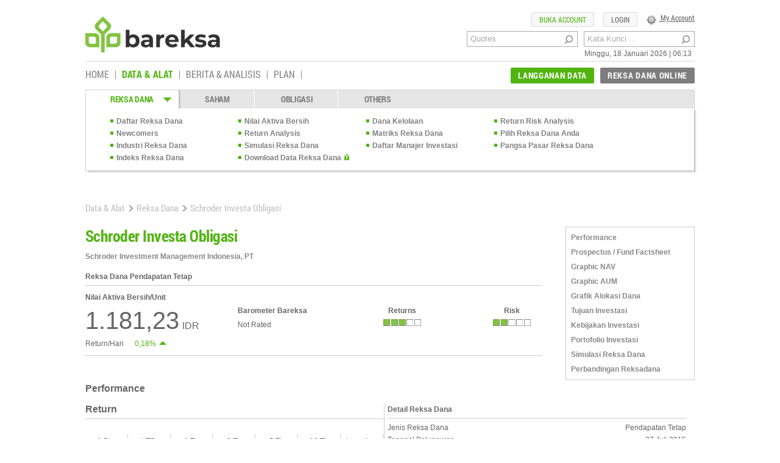

--- FILE ---
content_type: text/html; charset=UTF-8
request_url: https://www.bareksa.com/id/data/reksadana/1956/schroder-investa-obligasi
body_size: 21705
content:
<!DOCTYPE html>
<!--[if lt IE 7]><html class="no-js lt-ie9 lt-ie8 lt-ie7" lang="en"><![endif]-->
<!--[if IE 7]><html class="no-js lt-ie9 lt-ie8" lang="en"><![endif]-->
<!--[if IE 8]><html class="no-js lt-ie9" lang="en"><![endif]-->
<!--[if gt IE 8]><!<html class="no-js" lang="en" dir="ltr">--><!--<![endif]-->

<html xmlns:fb="http://ogp.me/ns/fb#" lang="id" style="overflow:auto;">
<head prefix="og: http://ogp.me/ns# fb: http://ogp.me/ns/fb#">
<meta property="fb:pages" content="105765639586044" />

<!-- Google Tag Manager -->
<script>(function(w,d,s,l,i){w[l]=w[l]||[];w[l].push({'gtm.start':
new Date().getTime(),event:'gtm.js'});var f=d.getElementsByTagName(s)[0],
j=d.createElement(s),dl=l!='dataLayer'?'&l='+l:'';j.async=true;j.src=
'https://www.googletagmanager.com/gtm.js?id='+i+dl;f.parentNode.insertBefore(j,f);
})(window,document,'script','dataLayer','GTM-N3HNB74');</script>
<!-- End Google Tag Manager -->

    <meta charset="utf-8" />

<script type="application/ld+json">
  {
    "@context": "http://schema.org",
    "@type": "NewsArticle",
    "mainEntityOfPage": "https://www.bareksa.com/id/data/reksadana/1956/schroder-investa-obligasi",
    "headline": "Investasi Schroder Investa Obligasi - Reksadana Online | Bareksa",
    "description": "Schroder Investa Obligasi - Data: NAB, Return/Risk, Performa, Portfolio, dll. Investasi reksadana online di Bareksa",
    "author": {
      "@type": "Person",
      "name": "Bareksa Portal Investasi"
    },
    "publisher": {
      "@type": "Organization",
      "name": "Bareksa Portal Investasi",
      "logo": {
        "@type": "ImageObject",
        "url": "https://images.bareksa.com/bareksa/img/seo/reksadana-detail.jpeg",
        "width": 600,
        "height": 60
      }
    },
    "image": {
      "@type": "ImageObject",
      "url": "https://images.bareksa.com/bareksa/img/seo/reksadana-detail.jpeg",
      "height": 2000,
      "width": 800
    }
  }
</script>

    <meta name="viewport" content="width=device-width, user-scalable=no">
    <meta name="language" content="id" />
    <meta name="geo.country" content="id" />
    <meta http-equiv="content-language" content="In-Id" />
    <meta name="geo.placename" content="Indonesia" />
    <link rel="canonical" href="https://www.bareksa.com/id/data/reksadana/1956/schroder-investa-obligasi" />
	<link rel="shortcut icon" href="https://images.bareksa.com/logo/1.0.0/favicon.ico" />
    <link href="https://www.bareksa.com/themes/bareksa/assets/css/jqueryui-min.css" rel="stylesheet" type="text/css" />
	<link href="https://www.bareksa.com/themes/bareksa/assets/js/ad-gallery/jquery.ad-gallery.css" rel="stylesheet" type="text/css" />
	<link href="https://www.bareksa.com/themes/bareksa/assets/js/flexslider/flexslider.css" rel="stylesheet" type="text/css" />
	<link href="https://www.bareksa.com/themes/bareksa/assets/css/berita-analisis.css" rel="stylesheet" type="text/css" />
	<link href="https://www.bareksa.com/themes/bareksa/assets/css/newsdetail.css" rel="stylesheet" type="text/css" />
	<link href="https://www.bareksa.com/themes/bareksa/assets/css/fotodetail.css" rel="stylesheet" type="text/css" />
	<link href="https://www.bareksa.com/themes/bareksa/assets/css/videodetail.css" rel="stylesheet" type="text/css" />
    <link href="https://www.bareksa.com/themes/bareksa/assets/css/misc.css" rel="stylesheet" type="text/css" />
	<link href="https://www.bareksa.com/themes/bareksa/assets/css/account.css" rel="stylesheet" type="text/css" />
    <link href="https://www.bareksa.com/themes/bareksa/assets/css/global.css?1598425317" rel="stylesheet" type="text/css" />
    <link href="https://www.bareksa.com/themes/bareksa/assets/css/data.css?1558016827" rel="stylesheet" type="text/css" />
    <link href="https://www.bareksa.com/themes/bareksa/assets/css/suggestions.css?1558016827" rel="stylesheet" type="text/css" />

    <link rel="stylesheet" href="https://www.bareksa.com/themes/bareksa/assets/css/data.css">
	
	        <title>Investasi Schroder Investa Obligasi - Reksadana Online | Bareksa</title>
        <meta name="twitter:card" content="summary_large_image"/>
        <meta name="twitter:image" content="https://images.bareksa.com/bareksa/img/seo/reksadana-detail.jpeg" />        <meta name="twitter:domain" content="www.bareksa.com"/>
        <meta name="twitter:site" content="@bareksacom"/>
        <meta name="twitter:creator" content="@bareksacom"/>
        <meta name="twitter:title" content="Investasi Schroder Investa Obligasi - Reksadana Online | Bareksa"/>
        <meta name="twitter:description" content="Schroder Investa Obligasi - Data: NAB, Return/Risk, Performa, Portfolio, dll. Investasi reksadana online di Bareksa"/>
        <meta name="description" content="Schroder Investa Obligasi - Data: NAB, Return/Risk, Performa, Portfolio, dll. Investasi reksadana online di Bareksa" />
   		<meta property="og:title" content="Investasi Schroder Investa Obligasi - Reksadana Online | Bareksa"/>
		<meta property="og:description" content="Schroder Investa Obligasi - Data: NAB, Return/Risk, Performa, Portfolio, dll. Investasi reksadana online di Bareksa"/>
    
    <meta property="og:url" content="https://www.bareksa.com/id/data/reksadana/1956/schroder-investa-obligasi" />
	<meta property="og:image" content="https://images.bareksa.com/bareksa/img/seo/reksadana-detail.jpeg" />	    <meta property="fb:app_id" content="189277321128119" />
    <meta property="fb:admins" content="100000149676767" />
    <meta name="keywords" content="" />

    <link rel="alternate" media="only screen and (max-width: 640px)" href="https://m.bareksa.com/id/data/reksadana/1956/schroder-investa-obligasi">
	<link rel="alternate" type="application/rss+xml" title="Bareksa.com" href="https://www.bareksa.com/feed/rss" />
    <meta name="Distribution" content="Global" />
    <meta name="rating" content="General">
    <meta name="robots" content="index, follow">
    <meta name="revisit-after" content="1 days">
    <meta name="generator" content="Manual">
    <meta name="author" content="Bareksa">
    <meta name="owner" content="Bareksa">
    <meta name="copyright" content="(c)2013">
    <meta name="webcrawlers" content="all" />
    <meta name="spiders" content="all" />
    <meta name=”alexaVerifyID” content=”b2DNS59YueFoEVJ-lKVbEiOoG_8” />
    <meta name="wot-verification" content="ea3098aa3ffcb52a8309"/>
    <script src="https://www.bareksa.com/themes/bareksa/assets/js/jquery-1.9.1.min.js" type="text/javascript"></script>
    <!--<script src="" type="text/javascript"></script>-->
    <script type="text/javascript" src="https://www.bareksa.com/themes/bareksa/assets/js/jwplayer/jwplayer.js"></script>
    <script type="text/javascript">jwplayer.key="XBJMa0jhxAxZJ9MEGpqgaFbo+/3fv7oOXfNALw==";</script>
    <script type="text/javascript" src="https://www.bareksa.com/themes/bareksa/assets/js/masonry.pkgd.min.js"></script>
    <script type="text/javascript" src="https://www.bareksa.com/themes/bareksa/assets/js/global.js"></script>
    <script type="text/javascript" src="https://www.bareksa.com/themes/bareksa/assets/js/privileges.js"></script>
    <script type="text/javascript">
      var SITEURL = 'https://www.bareksa.com/';
      var THEMEURL = 'https://www.bareksa.com/themes/bareksa';
      var CONTENTURL = 'https://www.bareksa.com/content';
      var LEVEL = '0';
      var LANG = 'id';
      var ULOGIN = '';
      $.ajaxSetup({
        headers: { "X-Ajax-Token": 'f7e939a1dd4994db6b38f7403c7cd8d8' }
      });

    </script>


    <!-- Start Alexa Certify Javascript
    <script type="text/javascript">
    _atrk_opts = { atrk_acct:"xO/5k1a0CM00oN", domain:"bareksa.com",dynamic: true};
    (function() { var as = document.createElement('script'); as.type = 'text/javascript'; as.async = true; as.src = "https://certify-js.alexametrics.com/atrk.js"; var s = document.getElementsByTagName('script')[0];s.parentNode.insertBefore(as, s); })();
    </script>
    <noscript><img src="https://certify.alexametrics.com/atrk.gif?account=xO/5k1a0CM00oN" style="display:none" height="1" width="1" alt="" /></noscript>
    < End Alexa Certify Javascript -->



   <!-- Start GPT Async Tag -->
    <script async src='https://securepubads.g.doubleclick.net/tag/js/gpt.js'></script>

    <script>
      var gptadslots = [];
      var googletag = googletag || {cmd:[]};
    </script>
    <script>
      googletag.cmd.push(function() {

        //Billboard
        gptadslots.push(googletag.defineSlot('/81275458/Bareksa/Kanal_Detail', [[970,250],[970,90],[728,90]], 'div-gpt-ad-1692089-1')
                                 .setTargeting('pos', ['Billboard'])
                                 .addService(googletag.pubads()));
        //Rectangle 1
        gptadslots.push(googletag.defineSlot('/81275458/Bareksa/Kanal_Detail', [[300,600],[300,250],[250,250]], 'div-gpt-ad-1692089-3')
                                 .setTargeting('pos', ['Rectangle_1'])
                                 .addService(googletag.pubads()));
        //Rectangle 2
        gptadslots.push(googletag.defineSlot('/81275458/Bareksa/Kanal_Detail', [[300,600],[300,250],[250,250]], 'div-gpt-ad-1692089-4')
                                 .setTargeting('pos', ['Rectangle_2'])
                                 .addService(googletag.pubads()));
      //Rectangle 4
        gptadslots.push(googletag.defineSlot('/81275458/Bareksa/Kanal_Detail', [[336,280],[300,250],[250,250]], 'div-gpt-ad-1692089-6')
                                 .setTargeting('pos', ['Rectangle_4'])
                                 .addService(googletag.pubads()));
      //Multi Banner
        gptadslots.push(googletag.defineSlot('/81275458/Bareksa/Kanal_Detail', [[970,250],[970,90],[728,90],[336,280],[300,250],[250,250]], 'div-gpt-ad-1692089-7')
                                 .setTargeting('pos', ['Super_Billboard'])
                                 .addService(googletag.pubads()));
     //Adslot 8 declaration - Out of Page
        gptadslots.push(googletag.defineOutOfPageSlot('/81275458/Bareksa/Kanal_Detail', 'div-gpt-ad-1692089-8')
                                 .setTargeting('pos', ['Overlay'])
                                 .addService(googletag.pubads()));
        //Adslot 9 declaration
        gptadslots.push(googletag.defineSlot('/81275458/Bareksa/Kanal_Detail', [[1,1]], 'div-gpt-ad-1692089-9')
                                 .setTargeting('pos', ['Multi_Banner'])
                                 .addService(googletag.pubads()));
        googletag.pubads().enableSingleRequest();
        googletag.pubads().collapseEmptyDivs();
        googletag.enableServices();
      });
    </script>
    <!-- End GPT Async Tag -->

    <script type="text/javascript" src="https://www.bareksa.com/themes/bareksa/assets/js/jquery.dataTables.min.js"></script>
    <script type="text/javascript" src="https://www.bareksa.com/themes/bareksa/assets/js/dataTable-sort.js"></script>

</head>
<body class="data">

  <!-- Google Tag Manager (noscript) -->
  <noscript><iframe src="https://www.googletagmanager.com/ns.html?id=GTM-TN3QNPR"
  height="0" width="0" style="display:none;visibility:hidden"></iframe></noscript>
  <!-- End Google Tag Manager (noscript) -->

<div class="bodywrap clearfix">
    <header class="pageHeader">
        <a href="https://www.bareksa.com/"><div class="logo sprite"></div></a>
        <div class="formArea">
            <div class="searchbar clearfix" style="margin-right:10px;">
                <form action="https://www.bareksa.com/id/search" method="post">
                <input name="keyword" type="text" class="searchInput" placeholder="Quotes" autocomplete="off" />
                <input type="submit" class="searchButton sprite" value="" />
                </form>
                <span id="glsg"></span>
            </div>
            <div class="searchbar clearfix">
                <form action="https://www.bareksa.com/id/search/1" method="post">
                <input name="keyword" type="text" class="searchInput" placeholder="Kata Kunci ..." />
                <input type="submit" class="searchButton sprite" value="" />
                </form>
            </div>
            <div class="dateHeader clearfix">
                <span class="time">Minggu, 18 Januari 2026 | 06:13</span>
            </div>
        </div><!--<li class="sublist"><a href="">Evaluator Reksa Dana</a></li>-->
                                      <!--
                                      <li class="sublist"><a href="data-reksadana-perbandingan-reksadana.php">Perbandingan
                                          Reksa Dana</a></li>
                                      -->

        <div class="accountSetting clearfix">
            <div class="memberOption" style="padding: 0px;">
                <ul>
                    <li>
                                                <a href="https://www.bareksa.com/id/member" class="settingText"><div class="settingIcon"></div>
                            My Account</a>


				        <script language = "javascript" type = "text/javascript">

function dLoad()
{
location.href = "https://www.bareksa.com/id/member#password" // file to download

window.setTimeout("", 60000) // wait 60 seconds

location.reload() //reload the doc (should happen whether download is in progress or not)
}

function dLoadx()
{
location.href = "https://www.bareksa.com/id/member#transaksi" // file to download

window.setTimeout("", 60000) // wait 60 seconds

location.reload() //reload the doc (should happen whether download is in progress or not)
}

</script>

                    </li>
                    <li>
                                                    <a href="https://www.bareksa.com/id/member/login" class="button type1 small">LOGIN</a>
                                            </li>
                                    <li>
                        <a href="https://www.bareksa.com/reksadana/public/id/client/register/step_1" class="button type1 small cRd">BUKA ACCOUNT</a>

                    </li>
                                </ul>
            </div>
        </div>
    </header>
    <section class="pageMenu clearfix">
        <nav class="pageNav">
            <ul class="clearfix">
                <li class="first"><a href="https://www.bareksa.com/" class="">HOME</a></li>
                <li class="stepHoverNav">
                      <a href="https://www.bareksa.com/id/data" class="on">DATA & ALAT</a>

                      <div class="stepHoverNavContent">
                          <ul>
                              <li>
                                  <h2><a href="https://www.bareksa.com/id/data/reksadana">REKSA DANA</a></h2>
                                  <ul class="stepHoverNav2">
                                      <li class="sublist"><a href="https://www.bareksa.com/id/data/reksadana/daftar">Daftar Reksa Dana</a></li>
                                      <li class="sublist"><a href="https://www.bareksa.com/id/data/reksadana/newcomers">Newcomers</a></li>
                                      <li class="sublist"><a href="https://www.bareksa.com/id/data/industry/summary">Industri</a></li>
                                      <li class="sublist"><a href="https://www.bareksa.com/id/data/reksadana/indikator">Indikator Reksa Dana</a></li>
                                      <li class="sublist"><a href="https://www.bareksa.com/id/data/reksadana/evaluator">Pilih Reksa Dana Anda</a></li>
                                      <li class="sublist"><a href="https://www.bareksa.com/id/data/reksadana/simulasi">Simulasi Reksa Dana</a></li>
                                      <li class="sublist"><a href="https://www.bareksa.com/id/data/reksadana/mi">Daftar Manajer Investasi</a></li>
                                      <li class="sublist"><a href="https://www.bareksa.com/id/data/reksadana/marketshare">Pangsa Pasar Reksa Dana</a></li>
                                      <li class="sublist"><a href="https://www.bareksa.com/id/data/reksadana/index/detail/3">Indeks Reksa Dana</a></li>
                                      <li class="sublistLock"><a class="fl" href="https://www.bareksa.com/id/data/reksadana/download">Download Data Reksa Dana</a><span><img alt="Langganan Data Reksa Dana" class="lockIcon" src="https://www.bareksa.com/themes/bareksa/assets/images/element/lock-icon.png" /></span><div class="reset"></div></li>
                                  </ul>
                              </li>
                              <li><h2><a href="#">SAHAM</a></h2>
                                  <ul class="stepHoverNav2">
                                      <!--<li class="sublist"><a href="https://www.bareksa.com/id/stock/detail">Informasi Saham</a></li>
                                      <li class="sublist"><a href="data-saham-perusahaan-sekuritas.php">Pilih Sekuritas Anda</a></li>-->
                                      <!--<li class="sublist"><a href=""></a></li>-->
                                      <!--<li class="sublist"><a href=""></a></li>-->
                                      <!--<li class="sublist"><a href="">Kalkulator Saham</a></li>-->
                                      <!--<li class="sublist"><a href=""></a></li>-->
                                      <li class="sublist"><a href="https://www.bareksa.com/id/saham/tools/xchart">Analisa Saham Teknikal</a></li>
                                      <!--<li class="sublist"><a href="data-saham-alat-skoring-saham.php">Skoring Saham</a></li>-->

                                      <!--<li class="sublist"><a href="https://www.bareksa.com/id/stock/analisa_technical">Analisa Teknikal</a></li>-->
                                      <li class="sublist"><a href="https://www.bareksa.com/id/saham/tools/peb">Price Earnings Band</a></li>
                                      <li class="sublist"><a href="https://www.bareksa.com/id/saham/tools/graph/interaktif">Perbandingan Fundamental</a></li>
                                      <li class="sublist"><a href="https://www.bareksa.com/id/market_update">Analisa Pasar</a></li>
                                      <!--<li class="sublist"><a href=""></a></li>-->
                                      <!--<li class="sublist"><a href=""></a></li>-->
                                      <li class="sublistLock"><a class="fl" href="https://www.bareksa.com/id/saham/download/historical/ALL">Download Data Saham</a><span><img alt="Langganan Data Reksa Dana" class="lockIcon" src="https://www.bareksa.com/themes/bareksa/assets/images/element/lock-icon.png" /></span><div class="reset"></div></li>
                                  </ul>
                              </li>
                              <li><h2><a href="https://www.bareksa.com/id/bond">OBLIGASI</a></h2>
                                  <ul class="stepHoverNav2">
                                      <li class="sublist"><a href="https://www.bareksa.com/id/bond/list">Daftar Obligasi</a></li>
                                      <!--<li class="sublist"><a href="">Fundamental Analisis</a></li>-->
                                      <li class="sublistLock">
										<a class="fl" id="menuRekapObl" style="cursor:pointer;">Rekap Transaksi Obligasi</a><span><img alt="Langganan Data Reksa Dana" class="lockIcon" src="https://www.bareksa.com/themes/bareksa/assets/images/element/lock-icon.png" /></span><div class="reset"></div>
									  </li>
									  <!--<li class="">
									  <a class="fl" id="menuLapKeu" style="cursor:pointer;">
									  </a><div class="reset"></div></li>
                                                                          -->
                                      <li class="sublist"><a href="https://www.bareksa.com/id/bond/calculator">Kalkulator Obligasi</a></li>
                                      <li class="sublist"><a href="https://www.bareksa.com/id/bond/evaluator">Pilih Obligasi Anda</a></li>
                                      <li class="sublistLock"><a class="fl" id="menuBondDailyTrade" style="cursor: pointer;">Laporan Transaksi Harian</a><span><img alt="Langganan Data Reksa Dana" class="lockIcon" src="https://www.bareksa.com/themes/bareksa/assets/images/element/lock-icon.png" /></span><div class="reset"></div></li>
                                  </ul>
                              </li>
                              <li><h2><a href="javascript:void(0);">OTHERS</a></h2>
                                  <ul class="stepHoverNav2">
                                      <li class="sublist"><a href="https://www.bareksa.com/id/macro">Indikator Ekonomi Makro</a></li>
                                      <!--li class="sublist"><a href="">Unitlink</a></li-->
									  <li class="sublist"><a href="https://www.bareksa.com/id/watchlist">Bareksa Watch</a></li>
                                  </ul>
                              </li>
                          </ul>
                      </div>
                </li>
                <li class="stepHoverNav">
                    <a href="/berita" class="">BERITA & ANALISIS</a>
                    <!-- <div class="stepHoverNavContent" style="width:170px;">
                        <ul>
                            <li>
                                <ul class="stepHoverNav2" style="border:none;">
                                    <li class="sublist"><a href="https://www.bareksa.com/id/articles_index/65/66/0">Berita</a></li>
                                    <li class="sublist"><a href="https://www.bareksa.com/id/articles_index/65/79/0">Analisis</a></li>
                                    <li class="sublist"><a href="https://www.bareksa.com/id/gallery/berita-analisis/video/65">Video</a>
                                    </li>
                                    <li class="sublist"><a href="https://www.bareksa.com/id/gallery/berita-analisis/photo/65">Foto</a></li>
                                    <li class="sublist"><a href="https://www.bareksa.com/id/fundrank">FundRank</a></li>
              									<li class="sublist"><a href="https://www.bareksa.com/id/section/learning-center/91">Learning center</a></li>-->
                                <!-- </ul> -->
                            <!-- </li> -->
                        <!-- </ul> -->
                    <!-- </div> -->
                </li>
<!--                <li class="stepHoverNav"><a href="https://www.bareksa.com/id/bkpm" class="cRd ">INVESTASI</a></li>-->
<!-- <li class="stepHoverNav"><a href="" ></a></li>-->
                <!--
<li class="stepHoverNav"><a href="http://kemendes.bareksa.com" class="" style="color:#323232;">DANA DESA</a></li>
<li class="stepHoverNav"><a href="http://kominfo.bareksa.com" class="" style="color:#323232;">UKM ONLINE</a></li>
                -->

                <li class="stepHoverNav">
<!--
				<a href="https://www.bareksa.com/id/watchlist">BAREKSA WATCH</a>
-->

<!--                                        <a href="javascript:void(0);" class=""></a>-->
<a href="javascript:void(0);" class="data">PLAN</a>
					<div class="stepHoverNavContent" style="width:170px;">
						<ul>
						<li>
					<ul class="stepHoverNav2" style="border:none;">
					<li class="sublist"><a href="https://www.bareksa.com/id/financial/investment_calc">Kalkulator Investasi</a></li>
					<li class="sublist"><a href="https://www.bareksa.com/id/financial_planner/investasi_hari_tua">Rencana Hari Tua</a></li>
					<li class="sublist"><a href="https://www.bareksa.com/id/financial_planner/investasi_pendidikan_anak">Tabungan Pendidikan Anak</a></li>
					</ul>
					</li>
						</ul>
					</div>
				</li>
                <!-- <li class="stepHoverNav"><a href="https://www.bareksa.com/id/articles_index/0/0/0" class="">INDEKS</a></li> -->
                <!--<li class="stepHoverNav"><a href="javascript:void(0);" class=" ">PERENCANAAN KEUANGAN</a>
					<div class="stepHoverNavContent" style="width:170px;">
                        <ul>
                            <li>
                                <ul class="stepHoverNav2" style="border:none;">
                                    <li class="sublist"><a href="https://www.bareksa.com/id/financial_planner/investasi_hari_tua">Rencana Hari Tua</a></li>
                                    <li class="sublist"><a href="https://www.bareksa.com/id/financial_planner/investasi_pendidikan_anak">Tabungan Pendidikan Anak</a></li>
                                    <li class="sublist"><a href="#">Tanya Ahli</a></li>
                                </ul>
                            </li>
                        </ul>
                    </div>


				</li>-->
                <!--<li class="last"><a href="#" class="">PORTOFOLIO SAYA</a></li>-->
            </ul>
        </nav>

              <div class="memberOption clearfix">
            <!--<a class="button type3 gr medium" href="" >LANGGANAN DATA</a>-->
            <!--<a class="button type3 rd medium" href="">REKSA DANA ONLINE</a>-->
            <!--a class="button type3 gr medium" href="javascript:void(0);" >LANGGANAN DATA</a-->
            <ul>
                <li>
                    <!--<a href=""><span class="button type3 rd medium"></span></a>-->
                    <a href="https://www.bareksa.com/id/data/reksadana/online"><span class="button type3 rd medium">REKSA DANA ONLINE</span></a>
                    <!--<a href=""><span class="button type3 rd medium"></span></a>-->
                    <div class="ULstepOne">
                            <ul>
                                    <li><!--<h2 class="fS14 fBold">Cara Bertransaksi di Bareksa</h2>-->
                                            <ul class="ULstep">
			                    <li><a href="https://www.bareksa.com/reksadana/public/id/client/register/step_1" title="Buka Account">Buka Account</a></li>
                            
                                                <li><a href="https://www.bareksa.com/reksadana/public/id/client/portofolio" title="Portofolio">Portofolio</a></li>
                                                <li><a href="https://www.bareksa.com/client/orders" title="Portofolio">Transaksi</a></li>
                                                <li><a href="https://www.bareksa.com/reksadana/public/id/client/autodebet?20260118061320" title="Autodebet">Autodebet                                                 <li><a target="_blank" href="https://www.bareksa.com/themes/bareksa/../user_manual.pdf" title="Panduan Transaksi">Panduan Transaksi</a></li>
												<li><a  href="https://www.bareksa.com/id/signup_academy" title="Bareksa Fund Academy">Bareksa Fund Academy</a></li>
                                            </ul>
                                    </li>
                            </ul>
                    </div>
                </li>
                <li><a href="https://www.bareksa.com/id/member/langganan" class="button type3 gr medium">LANGGANAN DATA</a>
                    <div class="ULstepOnex">
                        <ul>
                            <li><!--<h2 class="fS14 fBold">Cara Bertransaksi di Bareksa</h2>-->
                                <ul class="ULstep">
                                                                <li><a href="https://www.bareksa.com/id/member/signup" title="Langganan data">Free Access</a></li>

                                                                    <li><a href="https://www.bareksa.com/id/member/langganan" title="Langganan data">Langganan Data</a></li>
                                    <li><a href="https://www.bareksa.com/id/member#transaksi" title="Data Transaksi" rel="https://www.bareksa.com/ajax/member/data_tagihan" onclick = "javascript:dLoadx()" >Transaksi Berlangganan</a></li>
                                    <li><a href="https://www.bareksa.com/id/member/rincian" title="Informasi Package">Paket Data</a></li>
                                </ul>
                            </li>
                        </ul>
                    </div>
				</li>
            </ul>
        </div>
            </section>
    <section class="bodybase">
        <!--Ticker di bawah ini untuk keperluan seminar di tutup sementara, setelah seminar tolong di buka kembali...
        <div id="liveTicks2" class="clearfix font1">
        <div id="tickers">
            <ul id="ticker-head">
                                        <li class="up">
                            <a href="https://www.bareksa.com/id/data/reksadana/52/emco-mantap">Emco Mantap</a>
                            <span><img alt="" class="sprite" src="https://www.bareksa.com/themes/bareksa/assets/images/element/blank.png" />7,39%</span>
                        </li>
                                                                <li class="up">
                            <a href="https://www.bareksa.com/id/data/reksadana/3960/saham-emco-pesona">Saham Emco Pesona</a>
                            <span><img alt="" class="sprite" src="https://www.bareksa.com/themes/bareksa/assets/images/element/blank.png" />6,66%</span>
                        </li>
                                                                <li class="up">
                            <a href="https://www.bareksa.com/id/data/reksadana/2491/pacific-saham-syariah-ii">Pacific Saham Syariah II</a>
                            <span><img alt="" class="sprite" src="https://www.bareksa.com/themes/bareksa/assets/images/element/blank.png" />6,37%</span>
                        </li>
                                                                <li class="up">
                            <a href="https://www.bareksa.com/id/data/reksadana/51/emco-growth-fund">Emco Growth Fund</a>
                            <span><img alt="" class="sprite" src="https://www.bareksa.com/themes/bareksa/assets/images/element/blank.png" />5,95%</span>
                        </li>
                                                                <li class="up">
                            <a href="https://www.bareksa.com/id/data/reksadana/3790/narada-saham-berkah-syariah">Narada Saham Berkah Syariah</a>
                            <span><img alt="" class="sprite" src="https://www.bareksa.com/themes/bareksa/assets/images/element/blank.png" />5,95%</span>
                        </li>
                                                                <li class="up">
                            <a href="https://www.bareksa.com/id/data/reksadana/2208/oso-andalas-equity-fund">OSO Andalas Equity Fund</a>
                            <span><img alt="" class="sprite" src="https://www.bareksa.com/themes/bareksa/assets/images/element/blank.png" />5,45%</span>
                        </li>
                                                                <li class="up">
                            <a href="https://www.bareksa.com/id/data/reksadana/537/treasure-fund-super-maxxi">Treasure Fund Super Maxxi</a>
                            <span><img alt="" class="sprite" src="https://www.bareksa.com/themes/bareksa/assets/images/element/blank.png" />5,44%</span>
                        </li>
                                                                <li class="up">
                            <a href="https://www.bareksa.com/id/data/reksadana/3161/minna-padi-indraprastha-saham-syariah">Minna Padi Indraprastha Saham Syariah</a>
                            <span><img alt="" class="sprite" src="https://www.bareksa.com/themes/bareksa/assets/images/element/blank.png" />4,46%</span>
                        </li>
                                                                <li class="up">
                            <a href="https://www.bareksa.com/id/data/reksadana/2142/reliance-dana-saham">Reliance Dana Saham</a>
                            <span><img alt="" class="sprite" src="https://www.bareksa.com/themes/bareksa/assets/images/element/blank.png" />4,38%</span>
                        </li>
                                                                <li class="up">
                            <a href="https://www.bareksa.com/id/data/reksadana/3398/emco-saham-barokah-syariah">Emco Saham Barokah Syariah</a>
                            <span><img alt="" class="sprite" src="https://www.bareksa.com/themes/bareksa/assets/images/element/blank.png" />4,32%</span>
                        </li>
                                                                <li class="up">
                            <a href="https://www.bareksa.com/id/data/reksadana/127/sam-sharia-equity-fund">SAM Sharia Equity Fund</a>
                            <span><img alt="" class="sprite" src="https://www.bareksa.com/themes/bareksa/assets/images/element/blank.png" />4,08%</span>
                        </li>
                                                                <li class="up">
                            <a href="https://www.bareksa.com/id/data/reksadana/1792/pacific-saham-syariah">Pacific Saham Syariah</a>
                            <span><img alt="" class="sprite" src="https://www.bareksa.com/themes/bareksa/assets/images/element/blank.png" />4,00%</span>
                        </li>
                                                                <li class="up">
                            <a href="https://www.bareksa.com/id/data/reksadana/4535/anargya-superfund-equity-growth">Anargya Superfund Equity Growth</a>
                            <span><img alt="" class="sprite" src="https://www.bareksa.com/themes/bareksa/assets/images/element/blank.png" />3,72%</span>
                        </li>
                                                                <li class="up">
                            <a href="https://www.bareksa.com/id/data/reksadana/2510/oso-flores-equity-fund">OSO Flores Equity Fund</a>
                            <span><img alt="" class="sprite" src="https://www.bareksa.com/themes/bareksa/assets/images/element/blank.png" />3,38%</span>
                        </li>
                                                                <li class="up">
                            <a href="https://www.bareksa.com/id/data/reksadana/3325/pacific-saham-syariah-iii">Pacific Saham Syariah III</a>
                            <span><img alt="" class="sprite" src="https://www.bareksa.com/themes/bareksa/assets/images/element/blank.png" />3,22%</span>
                        </li>
                                                                <li class="up">
                            <a href="https://www.bareksa.com/id/data/reksadana/2363/simas-saham-maksima">Simas Saham Maksima</a>
                            <span><img alt="" class="sprite" src="https://www.bareksa.com/themes/bareksa/assets/images/element/blank.png" />3,12%</span>
                        </li>
                                                                <li class="up">
                            <a href="https://www.bareksa.com/id/data/reksadana/3760/gemilang-dana-saham-indonesia">Gemilang Dana Saham Indonesia</a>
                            <span><img alt="" class="sprite" src="https://www.bareksa.com/themes/bareksa/assets/images/element/blank.png" />3,03%</span>
                        </li>
                                                                <li class="up">
                            <a href="https://www.bareksa.com/id/data/reksadana/2562/pacific-equity-progresif-fund-ii">Pacific Equity Progresif Fund II</a>
                            <span><img alt="" class="sprite" src="https://www.bareksa.com/themes/bareksa/assets/images/element/blank.png" />2,98%</span>
                        </li>
                                                                <li class="up">
                            <a href="https://www.bareksa.com/id/data/reksadana/2671/pacific-equity-progresif-fund-iii">Pacific Equity Progresif Fund III</a>
                            <span><img alt="" class="sprite" src="https://www.bareksa.com/themes/bareksa/assets/images/element/blank.png" />2,94%</span>
                        </li>
                                                                <li class="up">
                            <a href="https://www.bareksa.com/id/data/reksadana/3050/demina-mitra-maxima-ekuitas">Demina Mitra Maxima Ekuitas</a>
                            <span><img alt="" class="sprite" src="https://www.bareksa.com/themes/bareksa/assets/images/element/blank.png" />2,91%</span>
                        </li>
                                                                <li class="up">
                            <a href="https://www.bareksa.com/id/data/reksadana/514/reliance-dana-terencana">Reliance Dana Terencana</a>
                            <span><img alt="" class="sprite" src="https://www.bareksa.com/themes/bareksa/assets/images/element/blank.png" />0,32%</span>
                        </li>
                                                                <li class="up">
                            <a href="https://www.bareksa.com/id/data/reksadana/3319/sequis-pendapatan-tetap">Sequis Pendapatan Tetap</a>
                            <span><img alt="" class="sprite" src="https://www.bareksa.com/themes/bareksa/assets/images/element/blank.png" />0,12%</span>
                        </li>
                                                                <li class="up">
                            <a href="https://www.bareksa.com/id/data/reksadana/338/manulife-dana-tetap-utama">Manulife Dana Tetap Utama</a>
                            <span><img alt="" class="sprite" src="https://www.bareksa.com/themes/bareksa/assets/images/element/blank.png" />0,11%</span>
                        </li>
                                                                <li class="up">
                            <a href="https://www.bareksa.com/id/data/reksadana/4374/uobam-inovasi-obligasi-nasional">UOBAM Inovasi Obligasi Nasional</a>
                            <span><img alt="" class="sprite" src="https://www.bareksa.com/themes/bareksa/assets/images/element/blank.png" />0,10%</span>
                        </li>
                                                                <li class="up">
                            <a href="https://www.bareksa.com/id/data/reksadana/3262/sam-dana-obligasi-prima">SAM Dana Obligasi Prima</a>
                            <span><img alt="" class="sprite" src="https://www.bareksa.com/themes/bareksa/assets/images/element/blank.png" />0,05%</span>
                        </li>
                                                                <li class="up">
                            <a href="https://www.bareksa.com/id/data/reksadana/2189/insight-infra-development">Insight Infra Development</a>
                            <span><img alt="" class="sprite" src="https://www.bareksa.com/themes/bareksa/assets/images/element/blank.png" />0,05%</span>
                        </li>
                                                                <li class="up">
                            <a href="https://www.bareksa.com/id/data/reksadana/5119/reksa-dana-syariah-berbasis-sukuk-star-usd-sukuk-menuju-haji">Reksa Dana Syariah Berbasis Sukuk STAR USD Sukuk Menuju Haji</a>
                            <span><img alt="" class="sprite" src="https://www.bareksa.com/themes/bareksa/assets/images/element/blank.png" />0,05%</span>
                        </li>
                                                                <li class="up">
                            <a href="https://www.bareksa.com/id/data/reksadana/4877/simpan-bond-fund">Simpan Bond Fund</a>
                            <span><img alt="" class="sprite" src="https://www.bareksa.com/themes/bareksa/assets/images/element/blank.png" />0,04%</span>
                        </li>
                                                                <li class="up">
                            <a href="https://www.bareksa.com/id/data/reksadana/4034/avrist-ada-obligasi-berlian">Avrist Ada Obligasi Berlian</a>
                            <span><img alt="" class="sprite" src="https://www.bareksa.com/themes/bareksa/assets/images/element/blank.png" />0,04%</span>
                        </li>
                                                                <li class="up">
                            <a href="https://www.bareksa.com/id/data/reksadana/2685/setiabudi-dana-obligasi-plus">Setiabudi Dana Obligasi Plus</a>
                            <span><img alt="" class="sprite" src="https://www.bareksa.com/themes/bareksa/assets/images/element/blank.png" />0,04%</span>
                        </li>
                                                                <li class="up">
                            <a href="https://www.bareksa.com/id/data/reksadana/4044/kisi-fixed-income-fund">KISI Fixed Income Fund</a>
                            <span><img alt="" class="sprite" src="https://www.bareksa.com/themes/bareksa/assets/images/element/blank.png" />0,04%</span>
                        </li>
                                                                <li class="up">
                            <a href="https://www.bareksa.com/id/data/reksadana/5002/grow-obligasi-optima-dinamis-kelas-m">GROW Obligasi Optima Dinamis Kelas M</a>
                            <span><img alt="" class="sprite" src="https://www.bareksa.com/themes/bareksa/assets/images/element/blank.png" />0,03%</span>
                        </li>
                                                                <li class="up">
                            <a href="https://www.bareksa.com/id/data/reksadana/4939/grow-obligasi-optima-dinamis-kelas-q">GROW Obligasi Optima Dinamis Kelas Q</a>
                            <span><img alt="" class="sprite" src="https://www.bareksa.com/themes/bareksa/assets/images/element/blank.png" />0,03%</span>
                        </li>
                                                                <li class="up">
                            <a href="https://www.bareksa.com/id/data/reksadana/4938/grow-obligasi-optima-dinamis-kelas-o">GROW Obligasi Optima Dinamis Kelas O</a>
                            <span><img alt="" class="sprite" src="https://www.bareksa.com/themes/bareksa/assets/images/element/blank.png" />0,03%</span>
                        </li>
                                                                <li class="up">
                            <a href="https://www.bareksa.com/id/data/reksadana/4257/semesta-dana-obligasi-i">Semesta Dana Obligasi I</a>
                            <span><img alt="" class="sprite" src="https://www.bareksa.com/themes/bareksa/assets/images/element/blank.png" />0,03%</span>
                        </li>
                                                                <li class="up">
                            <a href="https://www.bareksa.com/id/data/reksadana/390/tram-pendapatan-tetap-usd">TRAM Pendapatan Tetap USD</a>
                            <span><img alt="" class="sprite" src="https://www.bareksa.com/themes/bareksa/assets/images/element/blank.png" />0,03%</span>
                        </li>
                                                                <li class="up">
                            <a href="https://www.bareksa.com/id/data/reksadana/4993/allianz-usd-fixed-income-fund-kelas-b1">Allianz USD Fixed Income Fund Kelas B1</a>
                            <span><img alt="" class="sprite" src="https://www.bareksa.com/themes/bareksa/assets/images/element/blank.png" />0,03%</span>
                        </li>
                                                                <li class="up">
                            <a href="https://www.bareksa.com/id/data/reksadana/5126/allianz-usd-fixed-income-fund-kelas-b2">Allianz USD Fixed Income Fund Kelas B2</a>
                            <span><img alt="" class="sprite" src="https://www.bareksa.com/themes/bareksa/assets/images/element/blank.png" />0,03%</span>
                        </li>
                                                                <li class="up">
                            <a href="https://www.bareksa.com/id/data/reksadana/4774/reksa-dana-allianz-usd-fixed-income-fund-kelas-a">Reksa Dana Allianz USD Fixed Income Fund Kelas A</a>
                            <span><img alt="" class="sprite" src="https://www.bareksa.com/themes/bareksa/assets/images/element/blank.png" />0,03%</span>
                        </li>
                                                                <li class="up">
                            <a href="https://www.bareksa.com/id/data/reksadana/3222/reksa-dana-avrist-dana-obligasi-sejahtera">Reksa Dana Avrist Dana Obligasi Sejahtera</a>
                            <span><img alt="" class="sprite" src="https://www.bareksa.com/themes/bareksa/assets/images/element/blank.png" />0,03%</span>
                        </li>
                                                                <li class="up">
                            <a href="https://www.bareksa.com/id/data/reksadana/301/sam-syariah-berimbang">SAM Syariah Berimbang</a>
                            <span><img alt="" class="sprite" src="https://www.bareksa.com/themes/bareksa/assets/images/element/blank.png" />2,78%</span>
                        </li>
                                                                <li class="up">
                            <a href="https://www.bareksa.com/id/data/reksadana/5074/indo-arthabuana-golden-compass">Indo Arthabuana Golden Compass</a>
                            <span><img alt="" class="sprite" src="https://www.bareksa.com/themes/bareksa/assets/images/element/blank.png" />2,48%</span>
                        </li>
                                                                <li class="up">
                            <a href="https://www.bareksa.com/id/data/reksadana/313/simas-satu">Simas Satu</a>
                            <span><img alt="" class="sprite" src="https://www.bareksa.com/themes/bareksa/assets/images/element/blank.png" />2,41%</span>
                        </li>
                                                                <li class="up">
                            <a href="https://www.bareksa.com/id/data/reksadana/2275/capital-balanced-fund">Capital Balanced Fund</a>
                            <span><img alt="" class="sprite" src="https://www.bareksa.com/themes/bareksa/assets/images/element/blank.png" />2,25%</span>
                        </li>
                                                                <li class="up">
                            <a href="https://www.bareksa.com/id/data/reksadana/2661/capital-optimal-balanced">Capital Optimal Balanced</a>
                            <span><img alt="" class="sprite" src="https://www.bareksa.com/themes/bareksa/assets/images/element/blank.png" />2,23%</span>
                        </li>
                                                                <li class="up">
                            <a href="https://www.bareksa.com/id/data/reksadana/300/sam-dana-berkembang">SAM Dana Berkembang</a>
                            <span><img alt="" class="sprite" src="https://www.bareksa.com/themes/bareksa/assets/images/element/blank.png" />2,11%</span>
                        </li>
                                                                <li class="up">
                            <a href="https://www.bareksa.com/id/data/reksadana/2666/sam-providentia-balanced-fund">SAM Providentia Balanced Fund</a>
                            <span><img alt="" class="sprite" src="https://www.bareksa.com/themes/bareksa/assets/images/element/blank.png" />2,03%</span>
                        </li>
                                                                <li class="up">
                            <a href="https://www.bareksa.com/id/data/reksadana/3405/pacific-balance-fund-iii">Pacific Balance Fund III</a>
                            <span><img alt="" class="sprite" src="https://www.bareksa.com/themes/bareksa/assets/images/element/blank.png" />2,01%</span>
                        </li>
                                                                <li class="up">
                            <a href="https://www.bareksa.com/id/data/reksadana/285/panin-dana-unggulan">Panin Dana Unggulan</a>
                            <span><img alt="" class="sprite" src="https://www.bareksa.com/themes/bareksa/assets/images/element/blank.png" />1,97%</span>
                        </li>
                                                                <li class="up">
                            <a href="https://www.bareksa.com/id/data/reksadana/5065/trimegah-balanced-absolute-strategy-kelas-p">Trimegah Balanced Absolute Strategy Kelas P</a>
                            <span><img alt="" class="sprite" src="https://www.bareksa.com/themes/bareksa/assets/images/element/blank.png" />1,81%</span>
                        </li>
                                                                <li class="up">
                            <a href="https://www.bareksa.com/id/data/reksadana/5107/trimegah-balanced-absolute-strategy-kelas-c">Trimegah Balanced Absolute Strategy Kelas C</a>
                            <span><img alt="" class="sprite" src="https://www.bareksa.com/themes/bareksa/assets/images/element/blank.png" />1,81%</span>
                        </li>
                                                                <li class="up">
                            <a href="https://www.bareksa.com/id/data/reksadana/3765/trimegah-balanced-absolute-strategy-kelas-a">Trimegah Balanced Absolute Strategy Kelas A</a>
                            <span><img alt="" class="sprite" src="https://www.bareksa.com/themes/bareksa/assets/images/element/blank.png" />1,81%</span>
                        </li>
                                                                <li class="up">
                            <a href="https://www.bareksa.com/id/data/reksadana/484/avrist-balanced-amar-syariah">Avrist Balanced - Amar Syariah</a>
                            <span><img alt="" class="sprite" src="https://www.bareksa.com/themes/bareksa/assets/images/element/blank.png" />1,74%</span>
                        </li>
                                                                <li class="up">
                            <a href="https://www.bareksa.com/id/data/reksadana/314/simas-satu-prima">Simas Satu Prima</a>
                            <span><img alt="" class="sprite" src="https://www.bareksa.com/themes/bareksa/assets/images/element/blank.png" />1,69%</span>
                        </li>
                                                                <li class="up">
                            <a href="https://www.bareksa.com/id/data/reksadana/4635/trimegah-balanced-absolute-strategy-nusantara">Trimegah Balanced Absolute Strategy Nusantara</a>
                            <span><img alt="" class="sprite" src="https://www.bareksa.com/themes/bareksa/assets/images/element/blank.png" />1,68%</span>
                        </li>
                                                                <li class="up">
                            <a href="https://www.bareksa.com/id/data/reksadana/5151/nusadana-balanced-fund">Nusadana Balanced Fund</a>
                            <span><img alt="" class="sprite" src="https://www.bareksa.com/themes/bareksa/assets/images/element/blank.png" />1,66%</span>
                        </li>
                                                                <li class="up">
                            <a href="https://www.bareksa.com/id/data/reksadana/4800/juara-providentia-balanced-fund">Juara Providentia Balanced Fund</a>
                            <span><img alt="" class="sprite" src="https://www.bareksa.com/themes/bareksa/assets/images/element/blank.png" />1,65%</span>
                        </li>
                                                                <li class="up">
                            <a href="https://www.bareksa.com/id/data/reksadana/2518/sucorinvest-anak-pintar">Sucorinvest Anak Pintar</a>
                            <span><img alt="" class="sprite" src="https://www.bareksa.com/themes/bareksa/assets/images/element/blank.png" />1,64%</span>
                        </li>
                                                                <li class="up">
                            <a href="https://www.bareksa.com/id/data/reksadana/325/trim-kombinasi-2">TRIM Kombinasi 2</a>
                            <span><img alt="" class="sprite" src="https://www.bareksa.com/themes/bareksa/assets/images/element/blank.png" />1,61%</span>
                        </li>
                                                                <li class="up">
                            <a href="https://www.bareksa.com/id/data/reksadana/4108/sucorinvest-dana-sehat-berimbang">Sucorinvest Dana Sehat Berimbang</a>
                            <span><img alt="" class="sprite" src="https://www.bareksa.com/themes/bareksa/assets/images/element/blank.png" />1,55%</span>
                        </li>
                                                    </ul>
        </div>
        </div>
        -->

<script type="text/javascript" src="https://www.bareksa.com/themes/bareksa/assets/js/jquery.ticker.js"></script>
<script type="text/javascript">
    $(function() {
		$("#menuLapKeu").click(function () {
			popUpLogin(2);
			window.location.href=SITEURL+LANG+'/bond/financial/';
		});
		$("#menuRekapObl").click(function () {
			popUpLogin(2);
			window.location.href=SITEURL+LANG+'/bond/summary/';
		});
        $("#menuBondDailyTrade").click(function () {
            popUpLogin(2);
            window.location.href=SITEURL+LANG+'/bond/daily-trade/';
        });

        var _scroll = {
            delay: 500,
            easing: 'linear',
            items: 1,
            duration: 0.04,
            timeoutDuration: 0,
            pauseOnHover: 'immediate'
        };
        $('#ticker-head').carouFredSel({
            width: 1000,
            align: false,
            items: {
                width: 'variable',
                height: 35,
                visible: 1
            },
            scroll: _scroll
        });
    });
</script>
<script>
$(document).ready(function(){
	var imgGembok		=	"https://www.bareksa.com/themes/bareksa/assets/images/element/lock-icon.png";
	var classGembok		=	((LEVEL	==	2) || (LEVEL == 3))?	""	:	"sublistLock";
	var classGembokD	=	(LEVEL	==	2)?	""	:	"sublistLock";
	var spanImg			=	(classGembok	==	"")?	""	:	"<img class='lockIcon' src='"+imgGembok+"'>";
	var spanImgD		=	(classGembokD	==	"")?	""	:	"<img class='lockIcon' src='"+imgGembok+"'>";
    
	$(".rRp").toggleClass(classGembok);
	$(".rRpD").toggleClass(classGembokD);
	$(".imgRp"). html(spanImg);
	$(".imgRpD"). html(spanImgD);
});
</script>
<!-- FULL MENU DATA ALAT -->
<div style="background-color:#E6E6E6; border:1px solid #D3D3D3;">
    <ul class="tabs-menu">
        <li><a href="#tab-menu1">REKSA DANA</a><img src="https://www.bareksa.com/themes/bareksa/assets/images/element/line.png" height="30" width="1"></li>
        <li><a href="#tab-menu2">SAHAM</a><img src="https://www.bareksa.com/themes/bareksa/assets/images/element/line.png" height="30" width="1"></li>
        <li><a href="#tab-menu3">OBLIGASI</a><img src="https://www.bareksa.com/themes/bareksa/assets/images/element/line.png" height="30" width="1"></li>
        <li><a href="#tab-menu4">OTHERS</a></li>
    </ul>
    <div style="display: none;" id="tab-menu1" class="tab-menu-content">
        <div class="listfullmenu">
            <ul>
                <li><a href="https://www.bareksa.com/id/data/reksadana/daftar">Daftar Reksa Dana</a></li>
                <li><a href="https://www.bareksa.com/id/data/reksadana/indikator">Nilai Aktiva Bersih</a></li>
                <li><a href="https://www.bareksa.com/id/data/reksadana/indikator#aum">Dana Kelolaan</a></li>
                <li><a href="https://www.bareksa.com/id/data/reksadana/indikator#rra">Return Risk Analysis</a></li>
                <li><a href="https://www.bareksa.com/id/data/reksadana/newcomers">Newcomers</a></li>
                <li><a href="https://www.bareksa.com/id/data/reksadana/indikator#ra">Return Analysis</a></li>
                <li><a href="https://www.bareksa.com/id/data/reksadana/indikator#matrix">Matriks Reksa Dana</a></li>
                <li><a href="https://www.bareksa.com/id/data/reksadana/evaluator">Pilih Reksa Dana Anda</a></li>

                <li><a href="https://www.bareksa.com/id/data/industry/summary">Industri Reksa Dana</a></li>

                <li><a href="https://www.bareksa.com/id/data/reksadana/simulasi">Simulasi Reksa Dana</a></li>
				        <li><a href="https://www.bareksa.com/id/data/reksadana/mi">Daftar Manajer Investasi</a></li>
				        <li><a href="https://www.bareksa.com/id/data/reksadana/marketshare">Pangsa Pasar Reksa Dana</a></li>
				        <li><a href="https://www.bareksa.com/id/data/reksadana/index/detail/3">Indeks Reksa Dana</a></li>
                <li class="rRpD"><a href="https://www.bareksa.com/id/data/reksadana/download">Download Data Reksa Dana</a><span class="imgRpD"></span></li>
                <div class="reset"></div>
            </ul>
      </div>
  </div>
    <div style="display: none;" id="tab-menu2" class="tab-menu-content">
        <ul class="listfullmenu">
		
		
          <!--<li><a href=""></a></li>-->
          <!--<li><a href=""></a></li>-->
          <!--<li><a href=""></a></li>-->
          <li><a href="https://www.bareksa.com/id/saham/tools/xchart">Analisa Saham Teknikal</a></li>
          <li><a href="https://www.bareksa.com/id/saham/tools/peb">Price Earnings Band</a></li>
          <li><a href="https://www.bareksa.com/id/saham/tools/graph/interaktif">Perbandingan Fundamental</a></li>
          <li><a href="https://www.bareksa.com/id/market_update">Analisa Pasar</a></li>
          <!--<li><a href=""></a></li>-->
          <!--<li><a href=""></a></li>-->
          <li class="rRpD"><a href="https://www.bareksa.com/id/saham/download/historical/ALL">Download Data Saham</a><span class="imgRpD"></span></li>        
          <div class="reset"></div>
      </ul>
    </div>	
 <div style="display: none;" id="tab-menu3" class="tab-menu-content">
        <ul class="listfullmenu">
            <li><a href="https://www.bareksa.com/id/bond/list">Daftar Obligasi</a></li>
            <li class="rRp">
			<a onclick="klikBondxx('https://www.bareksa.com/id/bond/summary');">
			Rekap Transaksi Obligasi</a><span class="imgRp"></span></li>
			<!--<li class="rRp">
			<a onclick="klikBondxx('');">
			</a><span class="imgRp"></span></li>-->
            <li><a href="https://www.bareksa.com/id/bond/calculator">Kalkulator Obligasi</a></li>
            <li><a href="https://www.bareksa.com/id/bond/evaluator">Pilih Obligasi Anda</a></span></li>
            <li class="rRp"><a onclick="klikBondxx('https://www.bareksa.com/id/bond/daily-trade')">Laporan Transaksi Harian</a><span class="imgRp"></span></li>
            <div class="reset"></div>
        </ul>
    </div>
    <div style="display: block;" id="tab-menu4" class="tab-menu-content">
        <div class="listfullmenu">
            <ul>
                <li><a href="https://www.bareksa.com/id/macro">Indikator Ekonomi Makro</a></li>
                <!--<li><a href="https://www.bareksa.com/id/data/unit_link">Unit Link</a></li>
                <li><a href="https://www.bareksa.com/id/moneymarket">Suku Bunga Deposito</a></li>-->
                <div class="reset"></div>
            </ul>
        </div>
    </div>
  </div>
    
  <script>
  function klikBondxx(strBondx) {
	popUpLogin(2);
	window.location.href= strBondx ;
}
</script>

<div>&nbsp;</div>
    <div align="center">
        <!-- Async AdSlot 1 for Ad unit 'Bareksa/Kanal_Detail' ### Size: [[970,250],[970,90],[728,90]] -->
        <!-- Adslot's refresh function: googletag.pubads().refresh([gptadslots[0]]) -->
        <div id='div-gpt-ad-1692089-1'>
            <script>
                googletag.cmd.push(function() { googletag.display('div-gpt-ad-1692089-1'); });
            </script>
        </div>
       <!-- End AdSlot 1 -->
    </div>
<div>&nbsp;</div>

<style>
#arrLogo {
	border-bottom: 1px solid #CCC;
	margin-bottom: 24px;
}
#dialogPopUp {
	height: 150px;
}
#bodText {
	height: 100px;
	padding: 5px;
	line-height: 150%;
	font-size: 14px;
}
.ui-dialog{z-index:999}
</style>

<script type="text/javascript">

var levelUser	=	"";
var udahLogin	=	((levelUser	==	"") || (levelUser	== "0"))?	0	:	parseInt(levelUser);
var logoBareksa	=	"https://images.bareksa.com/logo/1.0.0/logo.svg";
var logoRDO		=	"https://www.bareksa.com/themes/bareksa/assets/images/logo_buana.png";
var fPupid		=	"Maaf, untuk mengakses fitur tadi Anda perlu berlangganan. Kami menyediakan banyak data dan widget lain yang bisa diakses secara gratis, jika Anda sudah terdaftar sebagai nasabah reksa dana online kami.";
var fPupen		=	"Sorry , to access this features you need to subscribe . We provide a lot of data and other widgets that can be accessed for free, if you are already registered as a our mutual fund online customer.";

var fPup		=	(LANG	==	"id")?	fPupid	:	fPupen;

/*
	0. no login
	1. member biasa
	2. member langganan Platinum
	3. member langganan Gold
	4. RDO
*/



$(function() {

	//PopUp 
	$( "#dialogPopUp" ).dialog({
	  autoOpen: false,
	  height: 300,
	  width: 500,
	  modal: true,
	  buttons: {
	  },
	  close: function() {
	  }
	});
	//end of PopUp 

});


function popUpLogin(paramAkses) {
	/*	paramAkses = Bukan leveling member
		1 = Menu Member Biasa
		2 = Menu Memb. Gold
		3 = Menu Memb. Platinum
		4 = RDO

		sub key 8 dan 9 adalah key untuk button
	*/
	
	//return;
	var menuAkses		=	(paramAkses	==	"")?	1	:	parseInt(paramAkses);
	var pupNya			=	"";
	var arrText			=	new Array();
		arrText[1]		=	new	Array();
		//akses Menu Biasa
		arrText[1][0]	=	"Please login to access this feature. If you are not a member Bareksa, please register firts. ";
		arrText[1][8]	=	'<input type="button" id="buttonSignUp" value="Sign Up" onclick="directAkses(\'signup\');">';
		arrText[1][9]	=	'<input type="button" id="buttonLogin" value="Login" onclick="directAkses(\'login\');">';
		
		//akses menu Gold
		arrText[2]		=	new Array();
		arrText[2][0]	=	"To access this feature, please subscribe to Bareksa data package. Or, you can try the 5 Days - Free Trial package (Gold) ";
		arrText[2][1]	=	"To access this feature, please subscribe to Bareksa data package. Or, you can try the 5 Days - Free Trial package (Gold) ";
		arrText[2][8]	=	'<input type="button" id="buttonSignUp" value="Data Subscription" onclick="directAkses(\'langganan\');">';
		arrText[2][9]	=	(udahLogin	==	0)?	'<input type="button" id="buttonLogin" value="Login" onclick="directAkses(\'login\');">'	:	"";
		
		//akses menu platinum
		arrText[3]		=	new	Array();
		arrText[3][0]	=	"To access this feature please subscribe to Platinum Package. ";
		arrText[3][1]	=	"To access this feature please subscribe to Platinum Package. ";
		arrText[3][3]	=	"To access this feature please Upgrade to Platinum Package. "; // kalo yang akses level User Gold
		arrText[3][8]	=	'<input type="button" id="buttonSignUp" value="Data Subscription" onclick="directAkses(\'langganan\');">';
		arrText[3][9]	=	(udahLogin	==	0)?	'<input type="button" id="buttonLogin" value="Login" onclick="directAkses(\'login\');">'	:	"";

		//akses Menu RDO
		arrText[4]		=	new	Array();
		arrText[4][0]	=	"Silahkan Anda login terlebih dahulu untuk mengakses fitur Reksa Dana Online. Jika Anda belum terdaftar sebagai nasabah Buana, Silahkan Buka Account terlebih dahulu.";
		arrText[4][1]	=	"Silahkan Buka Account terlebih dahulu untuk mengakses fitur Reksa Dana Online";
		arrText[4][2]	=	"Silahkan Buka Account terlebih dahulu untuk mengakses fitur Reksa Dana Online";
		arrText[4][3]	=	"Silahkan Buka Account terlebih dahulu untuk mengakses fitur Reksa Dana Online";
		arrText[4][8]	=	'<input type="button" id="buttonSignUp" value="Buka Account" onclick="openAccount();">';
		arrText[4][9]	=	(udahLogin	==	0)?	'<input type="button" id="buttonLogin" value="Login" onclick="directAkses(\'login\');">'	:	"";


    subArr	=	((udahLogin	==	1)	||	(udahLogin	==	4))?	1	:	udahLogin;
    pupNya	=	arrText[menuAkses][subArr];
    button1	=	arrText[menuAkses][8];
    button2	=	arrText[menuAkses][9];
    //logoP	=	(udahLogin	==	4)?	logoRDO	:	logoBareksa;
	logoP	=	logoBareksa;
	
	logoPop	=	"<img src='"+logoP+"' width='239' style='margin-bottom: 1rem;' />";
    if (pupNya	!=	undefined){

		//krn message popnya cuma 1, makanya ane tambahin tanpa mengubah konfig array diatas..
		pupNya	=	fPup;

        $("#dialogPopUp").dialog("open");
        $("#arrLogo").html(logoPop);
        $("#textCenter").html(pupNya);
        //$("#arrButton1").html(button1);
        //$("#arrButton2").html(button2);
        process.exit(0);
    }
}

function fpopup() {
	logoPop	=	"<img src='"+logoBareksa+"' width='239' style='margin-bottom: 1rem;' />";
	$("#dialogPopUp").dialog("open");
	$("#arrLogo").html(logoPop);
	$("#textCenter").html(fPup);
	process.exit(0);
}


function cancelPopUp(paramDiv) {
	$("#dialogPopUp").dialog("close");
}

function directAkses(paramAksi) {
	$(location).attr('href',SITEURL+LANG+'/member/'+paramAksi);
	return false;
}

//link OpenAccount
function openAccount() {
	$(location).attr('href',SITEURL+'rdtrade/public/id/client/register/step_1');
	return false;
}
</script>


<!--Dialog PopUp-->
<div id="dialogPopUp" style="margin:0;display:none;">
		<div id="arrLogo">LOGO BAREKSA</div>
		<div id="bodText"><span style="text-align:center;" id="textCenter" class="grey2"></span></div>
		<div class="fr">
			<input type="button" id="buttonCancel" class="button type3 rd medium" value="Close" onclick="cancelPopUp();">
		</div>
		<div class="clearfix"></div>
</div>
<!--end PopUp-->
    <div class="reset h5"></div>

    <div class="breadcrumbs font1 clearfix">
        <div class="fl"><a href="https://www.bareksa.com/id/data">Data & Alat</a></div><div class="separator sprite"></div>
        <div class="fl"><a href="https://www.bareksa.com/id/mutualfund">Reksa Dana</a></div><div class="separator sprite"></div>
        <div class="fl">Schroder Investa Obligasi</div>
    </div>

	    <div class="reset h10"></div>
	    
	    <div class="grid w750 fl profilereksadana">
            <div class="titlebar logoBackground">
                <h1><span itemprop="name" class="title cGr fS26">Schroder Investa Obligasi</span></h1>
                <div class="reset h5"></div>
            </div>
            <h2><span class="title"><a itemprop="brand" itemscope itemtype="http://schema.org/Brand" href="https://www.bareksa.com/id/data/mutualfund/mi/63/schroder-investment-management-indonesia-pt"><span itemprop="name">Schroder Investment Management Indonesia, PT</span></a></span></h2>
            <div class="reset h5"></div>
            <div class="fl" style="padding-top:10px"><h2>Reksa Dana Pendapatan Tetap</h2></div>
            <div class="fr">
            </div>
                        <div class="reset h5"></div>
            <div style="border-top:1px solid #ccc;border-bottom:1px solid #ccc;padding:10px 0 10px">
            <h2>Nilai Aktiva Bersih/Unit</h2>
                        <div class="reset h20"></div>
                        <div class="fl grid w250">
                        <div class="number vm"><span class="fS40">1.181,23</span><span class="fS16 ml5">IDR</span></div>
						</div>
						<div class="fl grid w160" style="margin-top:-16px">
							<h2>Barometer Bareksa</h2>
                        <div class="reset h5"></div>
						Not Rated						</div>
						<div class="fl grid w100" style="text-align:center;padding-left:60px;margin-top:-16px">
							<h2>Returns</h2>
                        <div class="reset h5"></div>
						<div class="rating-bar"><div class="fill-bar" style="width:61%;"><span itemprop="ratingValue" style="display: none;">0.00291</span></div></div>						</div>
						<div class="fr grid w100" style="text-align:center;margin-top:-16px">
							<h2>Risk</h2>
                        <div class="reset h5"></div>
						<div class="rating-bar"><div class="fill-bar" style="width:41%;"><span itemprop="ratingValue" style="display: none;">0.00213</span></div></div>						</div>
                        <div class="reset h10"></div>
                        <div class="return fS12">Return/Hari                            <span class="fticks ml15 up">0,18%<img class="sprite" src=https://www.bareksa.com/themes/bareksa/assets/images/element/blank.png></span>
                        </div>
				</div>
		</div>
	    <div class="grid w200 fr link_profilereksadana">
	    <ul>
			<li><a href="javascript:void(0);" rel="Performance">Performance</a></li>
			<li><a href="javascript:void(0);" rel="Prospectus">Prospectus / Fund Factsheet</a></li>
			<li><a href="javascript:void(0);" rel="GraphicNAV">Graphic NAV</a></li>
			<li><a href="javascript:void(0);" rel="GraphicAUM">Graphic AUM</a></li>
			<li><a href="javascript:void(0);" rel="GraphicAlokasiDana">Grafik Alokasi Dana</a></li>
			<li><a href="javascript:void(0);" rel="TujuanInvestasi">Tujuan Investasi</a></li>
			<li><a href="javascript:void(0);" rel="KebijakanInvestasi">Kebijakan Investasi</a></li>
			<li><a href="javascript:void(0);" rel="PortofolioInvestasi">Portofolio Investasi</a></li>
			<li><a href="https://www.bareksa.com/id/data/reksadana/simulasi?productid=1956" target="_blank">Simulasi Reksa Dana</a></li>
			<li><a href="https://www.bareksa.com/id/data/reksadana/perbandingan?mf=1956">Perbandingan Reksadana</a></li>
		</ul>
	    </div>
							<div class="reset h5"></div>
	    <div class="profilereksadana">
			
					<h2 style="font-size:16px;">Performance</h2>
                        <div class="reset h5"></div>
				<div style="padding:10px 0 10px;display: inline-block">
				<div class="grid w490 fl to_Performance">
					<h2 style="font-size:16px;">Return</h2>
					<div class="break h5"></div>
					<div class="navLineReturnWrap">
						<div class="navLineReturn">
							<span>1 Bln</span>
							<span>YTD</span>
							<span>1 Th</span>
							<span>3 Th</span>
							<span>5 Th</span>
							<span>10 Th</span>
							<span>Inception</span>
						<div class="clear"></div>
							<span class="fticks down">-0,08%</span>
							<span class="fticks up">0,86%</span>
							<span class="fticks up">0,29%</span>
							<span class="fticks down">-1,30%</span>
							<span class="fticks up">9,23%</span>
							<span class="fticks ">-</span>
							<span class="fticks up">18,12%</span>
						</div>
					</div>
                    					<div class="reset h20"></div>
					<div class="to_Prospectus">
                    <a href="https://www.bareksa.com/id/data/mutualfund/prospectus/1956/schroder-investa-obligasi" class="downloadText" target="_blank"><span class="pdf"></span>PROSPECTUS</a>
                    <a href="https://www.bareksa.com/id/data/mutualfund/factsheet/1956/schroder-investa-obligasi" class="downloadText" target="_blank"><span class="pdf"></span>FUND FACTSHEET</a>
					</div>
					</div>
					<div class="grid w490 fr" style="border-left:1px solid #ccc;padding-left:5px;">
						<h2>Detail Reksa Dana</h2>
					<div class="break h5"></div>
					                <div class="content">
					<div class="reset h5"></div>
                    <table class="profiletable grid w490">
                        <tbody>
                        <tr>
                            <th width="40%"></th>
                            <th width="60%"></th>
                        </tr>
                        <tr>
                            <td>Jenis Reksa Dana</td>
                            <td class="fr" style="text-align:right;">Pendapatan Tetap</td>
                        </tr>
                        <tr>
                            <td>Tanggal Peluncuran</td>
                            <td class="fr" style="text-align:right;">27 Juli 2015</td>
                        </tr>
                        <tr>
                            <td>Bank Kustodian</td>
                            <td class="fr" style="text-align:right;">The Hongkong And Shanghai  Banking Corporation</td>
                        </tr>
                        <tr>
                            <td>Dana Kelolaan</td>
                            <td class="fr" style="text-align:right;">IDR 0,00</td>
                        </tr>
                        <tr>
                            <td>Min. Pembelian Awal</td>
                            <td class="fr" style="text-align:right;">IDR 100.000.000</td>
                        </tr>
                        <tr>
                            <td>Pembelian Selanjutnya</td>
                            <td class="fr" style="text-align:right;"></td>
                        </tr>
                        <tr>
                            <td>Min. Penjualan Kembali</td>
                            <td class="fr" style="text-align:right;">IDR 100.000.000</td>
                        </tr>
                        <tr>
                            <td>12 Month Low - High</td>
                            <td class="fr" style="text-align:right;">1.168,29 - 1.208,50</td>
                        </tr>
                    </table>
                    <table class="profiletable2 grid w490">
                    <tr><th><h2>Biaya Transaksi (Maks)</h2></th><!--<th style="text-align:right"><h2>Bareksa</h2></th>--><th style="text-align:right"><h2>Prospektus</h2></th></tr>
                    <tr><td>Biaya Pembelian</td><!--<td style="text-align:right">-</td>--><td style="text-align:right">Maks 3%</td></tr>
                    <tr><td>Biaya Penjualan Kembali</td><!--<td style="text-align:right">-</td>--><td style="text-align:right">Maks 3%</td></tr>
                    <tr><td>Biaya Switching</td><!--<td style="text-align:right">-</td>--><td style="text-align:right">Maks 1%</td></tr>
                    </table>
                    <table class="profiletable2 grid w490">
					<tr><th>Catatan</th></tr><tr><td></td></tr>
					</table>
                    </div>
					</div>
				</div>
		</div>
	    <div class="reset h10"></div>
            <!-- Buttons Period -->
            <div id="targetChart" class="font1 chartBanding">
                <div id="buttonReq">
                    <input type='button' id='buttonmtd' value='MTD'class='rangeSelector gnav' onclick="javascript:reqButton('mtd');"/>
                    <input type='button' id='button1m' value='1M' class='rangeSelector gnav' onclick="javascript:reqButton('1m');"/>
                    <input type='button' id='button3m' value='3M' class='rangeSelector gnav' onclick="javascript:reqButton('3m');"/>
                    <input type='button' id='button6m' value='6M' class='rangeSelector gnav' onclick="javascript:reqButton('6m');"/>
                    <input type='button' id='buttonytd' value='YTD'class='rangeSelector gnav' onclick="javascript:reqButton('ytd');"/>
                    <input type='button' id='button1y' value='1Y' class='rangeSelector gnav' onclick="javascript:reqButton('1y');"/>
                    <input type='button' id='button3y' value='3Y' class='rangeSelector gnav' onclick="javascript:reqButton('3y');"/>
                    <input type='button' id='button5y' value='5Y' class='rangeSelector gnav' onclick="javascript:reqButton('5y');"/>
                    <input type='button' id='button10y' value='10Y' class='rangeSelector gnav' onclick="javascript:reqButton('10y');"/>
                    <input type='button' id='buttonall' value='All' class='rangeSelector gnav' onclick="javascript:reqButton('all');"/>
                </div>
                <div id="inputReq">
                    <span class="stylegrey14" style="padding-right:5px;">From</span> <input class="stylegrey12 grid w135" type="text" name="periodeAwal" id="periodeAwal" value="" size="10" autocomplete="off" />&nbsp;
                    <span class="stylegrey14" style="padding-right:5px; padding-left:5px;">To </span><input class="stylegrey12 grid w135" type="text" name="periodeAkhir" id="periodeAkhir" value="" size="10" autocomplete="off" />
                    <span style="padding-left:10px;"><input type='button' id='buttonGO' value='GO' class='button type2 medium' onClick="javascript:reqCustom();" /></span>
                </div>
                <div class="reset h20"></div>
            </div>
            <!-- End Buttons Period -->
            <div id="mutualfund-nav-chart" class="to_GraphicNAV"></div>

			<div class="reset h5"></div>
			<div class="download fr">
                <a href="javascript:void(0);" class="button type1 medium" onclick="cetak('print','mutualfund-nav-chart');">Cetak</a>
                <a href="javascript:void(0);" class="button type1 medium" onclick="cetak('png','mutualfund-nav-chart');">Download</a>
			</div>
			<div class="reset h15"></div>
	
                <p>Sumber: Bank Custodian dan Media ; Diolah Bareksa</p>
                <div class="reset h10"></div>
            <div class="GrafikKelolaan">
                <div class="titlebar">
                        <div class="break h5"></div>
                </div>
                <div id="mutualfund-aum-chart" class="to_GraphicAUM"></div>

                <div class="reset h10"></div>
                <div class="break"></div>
                <div class="reset h10"></div>
                <div class="download fr">
                    <a href="javascript:void(0);" class="button type1 medium" onclick="cetak('print','mutualfund-aum-chart');">Cetak</a>
                    <a href="javascript:void(0);" class="button type1 medium" onclick="cetak('png','mutualfund-aum-chart');">Download</a>
                </div>

                <div class="reset h10"></div>
                <p>Sumber: Otoritas Jasa Keuangan (OJK) ; Diolah Bareksa</p>
                <div class="reset h15"></div>
	
	
	
			<div class="reset h20"></div>
			<div class="grid" id="gridAlokasi">
                <div id="targetChartAlokasi" class="font1 chartBanding">
                    <div id="buttonReq">
                        <input type='button' id='abutton1m' value='1M' class='rangeSelector AlokasiDana' onclick="javascript:reqButtonalokasi('1m');"/>
                        <input type='button' id='abutton3m' value='3M' class='rangeSelector AlokasiDana' onclick="javascript:reqButtonalokasi('3m');"/>
                        <input type='button' id='abutton6m' value='6M' class='rangeSelector AlokasiDana' onclick="javascript:reqButtonalokasi('6m');"/>
                        <input type='button' id='abutton1y' value='1Y' class='rangeSelector AlokasiDana' onclick="javascript:reqButtonalokasi('1y');"/>
                        <input type='button' id='abutton3y' value='3Y' class='rangeSelector AlokasiDana' onclick="javascript:reqButtonalokasi('3y');"/>
                        <input type='button' id='abutton5y' value='5Y' class='rangeSelector AlokasiDana' onclick="javascript:reqButtonalokasi('5y');"/>
                        <input type='button' id='abutton10y' value='10Y' class='rangeSelector AlokasiDana' onclick="javascript:reqButtonalokasi('10y');"/>
                        <input type='button' id='abuttonall' value='All' class='rangeSelector AlokasiDana' onclick="javascript:reqButtonalokasi('all');"/>
                    </div>
                    <div id="inputReq">
                        <span class="stylegrey14" style="padding-right:5px;">From</span> <input class="stylegrey12 grid w135" type="text" name="periodeAwal" id="alokasiawal" value="30-01-2025" size="10" autocomplete="off" />&nbsp;
                        <span class="stylegrey14" style="padding-right:5px; padding-left:5px;">To </span><input class="stylegrey12 grid w135" type="text" name="periodeAkhir" id="alokasiakhir" value="30-12-2025" size="10" autocomplete="off" />
                        <span style="padding-left:10px;"><input type='button' id='buttonGO' value='GO' class='button type2 medium' onClick="javascript:reqCustomAlokasi();" /></span>
                    </div>
                    <div class="reset h20"></div>
                </div>
                <div id="mutualfund-alokasi-chart" class="to_GraphicAlokasiDana"></div>

                <div class="reset h10"></div>
                <div class="break"></div>
                <div class="reset h10"></div>
                <div class="download fr">
                    <a href="javascript:void(0);" class="button type1 medium" onclick="cetak('print','mutualfund-alokasi-chart');">Cetak</a>
                    <a href="javascript:void(0);" class="button type1 medium" onclick="cetak('png','mutualfund-alokasi-chart');">Download</a>
                </div>
			</div>
			
			<div class="reset h20"></div>
            <div class="grid">
                <div class="title font1 to_TujuanInvestasi">Tujuan Investasi</div>
                <div class="reset h10 break"></div>
                <div class="content">
					<div class="reset h10"></div>
					<span itemprop="description"><p>SCHRODER INVESTA OBLIGASI bertujuan untuk mendapatkan imbal hasil yang menarikdalam jangka menengah melalui investasi pada Efek bersifat utang dan instrumen pasar uang dan/atau deposito.</p></span>
				</div>
                <div class="reset h20"></div>

                <div class="title font1 to_KebijakanInvestasi">Kebijakan Investasi</div>
                <div class="reset h10 break"></div>
                <div class="content">
					<div class="reset h10"></div>
					<p>- Minimum 80% (delapan puluh persen) dan maksimum 100% (seratus persen) dari ilai Aktiva Bersih pada Efek bersifat utang yang diterbitkan oleh Pemerintah Negara Republik Indonesia dan/atau korporasi berbadan hukum Indonesia yang telah dijual dalam Penawaran Umum dan/atau diperdagangkan di Bursa Efek Indonesia yang telah diperingkat oleh perusahaan pemeringkat Efek yang telah terdaftar di OJK<br />
dan masuk dalam kategori layak investasi (investment grade); dan<br />
- Minimum 0% (nol persen) dan maksimum 20% (dua puluh persen) dari Nilai Aktiva Bersih pada instrumen pasar uang dalam negeri dan/atau deposito;</p>				</div>
                <div class="reset h20"></div>

                <div class="title font1 to_PortofolioInvestasi">Portofolio Investasi</div>
                <div class="reset h10 break"></div>
                <div class="content">
					<div class="reset h10"></div>
					<p>OBLIGASI NEGARA REPUBLIK INDONESIA SERI FR0056 (Bond)<br />
OBLIGASI NEGARA REPUBLIK INDONESIA SERI FR0059 (Bond)<br />
OBLIGASI NEGARA REPUBLIK INDONESIA SERI FR0077 (Bond)<br />
OBLIGASI NEGARA REPUBLIK INDONESIA SERI FR0081 (Bond)<br />
OBLIGASI NEGARA REPUBLIK INDONESIA SERI FR0086 (Bond)<br />
OBLIGASI NEGARA REPUBLIK INDONESIA SERI FR0090 (Bond)<br />
OBLIGASI NEGARA REPUBLIK INDONESIA SERI ORI017 (Bond)<br />
SBSN SERI PBS003 (Sukuk)<br />
SBSN SERI PBS017 (Sukuk)<br />
SBSN SERI PBS026 (Sukuk)</p>

<p>(Mei 2023)</p>				</div>
                <div class="reset h20"></div>
            </div>
			<div class="reset h20"></div>

	<!--div class="reset h5"></div-->

<div style="width:100%;text-align:center;margin:0 auto">
    <!--div id='div-gpt-ad-1386673916173-3' style='width:300px; height:280px;text-align:center;margin:0 auto'>
    <script type='text/javascript'>
                    googletag.cmd.push(function() { googletag.display('div-gpt-ad-1386673916173-3'); });
    </script>
    </div-->
</div>
<div class="pilihReksa">
    <div class="titlebar">
        <h2 class="title cGr">PILIH<strong> REKSA DANA ANDA</strong></h2>
    </div>

    <form action="https://www.bareksa.com/id/data/reksadana/evaluator" method="post" accept-charset="utf-8" class="font1 clearfix">    <div class="container clearfix p20 bgGry2">
        <input id="chkBuyableOnlyEval" type="checkbox" name="buyable" value="1" >
        <label for="jenisReksaDD" style="width:97%; margin-bottom: 3px;" class="fr">Hanya tampilkan Reksa Dana yang dapat dibeli</label>

        <div class="fl row a" style="width:40%;">
            <div class="form_row clearfix">
                <div class="fl"><label class="fl font1 cGr" style="width:130px;">JENIS REKSA DANA</label></div>
                <div class="selectFormStyle2 fr"><select name="type" class="stylegrey12 mf_type_list">
<option value="" selected="selected">Semua</option>
<option value="1">Pasar Uang</option>
<option value="2">Pendapatan Tetap</option>
<option value="3">Saham</option>
<option value="4">Campuran</option>
<option value="5">Penyertaan Terbatas</option>
<option value="6">Indeks & ETF</option>
<option value="7">Terproteksi</option>
<option value="8">DPLK</option>
<option value="9">DIRE</option>
</select></div>
            </div>

            <div class="form_row clearfix">
                <div class="fl"><label class="fl font1 cGr" style="width:134px;">PERIODE</label></div>
                <div class="selectFormStyle2 fr">
                    <select name="period" class="stylegrey12">
                        <option value="oneyear" >1 Th</option>
                        <option value="twoyear" >2 Th</option>
                        <option value="threeyear" >3 Th</option>
                        <option value="fouryear" >4 Th</option>
                        <option value="fiveyear" >5 Th</option>
                        <option value="sevenyear" >7 Th</option>
                        <option value="tenyear" >10 Th</option>
                    </select>
                </div>
            </div>

            <div class="form_row clearfix">
                <label class="font1 cGr" style="width:40%;">
                    RETURN                    <!--<span class="fr"><input name="chkReturn" type="checkbox" checked="checked"/></span>-->
                </label>
                <div class="reset h10"></div>
                <div class="sliderbarContainer">
                    <select name="return" id="returnSlider" class="slideRadioForm" style="display:none;">
                        <option value="-" >a</option>
                        <option value="0" >b</option>
                        <option value="5" >c</option>
                        <option value="10" >d</option>
                        <option value="15" >e</option>
                        <option value="20" >f</option>
                    </select>
                </div>
                <div class="reset h10"></div>
                <ul class="sliderbarLabel6 clearfix stylegrey14">
                    <li>Semua</li>
                    <li>> 0%</li>
                    <li>> 5%</li>
                    <li>> 10%</li>
                    <li>> 15%</li>
                    <li>> 20%</li>
                </ul><!--
                <div class="reset h10"></div>
                <div class="gfItalic red" id="valdesc"></div>-->
            </div>
        </div>
        <div class="fl row b" style="width:40%;">
            <div class="form_row clearfix">
                <div class="fl"><label class="fl stylegrey14" style="width:120px;">Manajer Investasi</label></div>
                <div class="selectFormStyle2 fr">
                    <select class="stylegrey12 mi_list" name="mi">
                        <option value="" selected="selected">Semua</option>
                                                    <option  value="45" data-type="7">Aberdeen Standard Investments Indonesia, PT</option>
                                                    <option  value="9" data-type="6">Bahana TCW Investment Management, PT</option>
                                                    <option  value="49" data-type="3">Allianz Global Investors Asset Management Indonesia, PT</option>
                                                    <option  value="55" data-type="3">Alpha Aset Management, PT</option>
                                                    <option  value="122" data-type="1">Anargya Aset Manajemen, PT</option>
                                                    <option  value="3" data-type="4">AXA Investment Managers Select Indonesia , PT</option>
                                                    <option  value="5" data-type="4">Ashmore Asset Management Indonesia, PT</option>
                                                    <option  value="100" data-type="3">Asia Raya Kapital, PT</option>
                                                    <option  value="1" data-type="3">Simpan Asset Management, PT</option>
                                                    <option  value="107" data-type="4">Aurora Asset Management, PT</option>
                                                    <option  value="6" data-type="1">Avrist Asset Management, PT</option>
                                                    <option  value="11" data-type="4">Batavia Prosperindo Aset Manajemen, PT</option>
                                                    <option  value="118" data-type="4">Berlian Aset Manajemen, PT</option>
                                                    <option  value="125" data-type="2">Berdikari Manajemen Investasi, PT</option>
                                                    <option  value="7" data-type="1">BNI Asset Management, PT</option>
                                                    <option  value="8" data-type="3">BNP Paribas Asset Management, PT</option>
                                                    <option  value="101" data-type="9">Bowsprit Asset Management, PT</option>
                                                    <option  value="17" data-type="4">BRI Manajemen Investasi, PT</option>
                                                    <option  value="110" data-type="4">Bumiputera Manajemen Investasi, PT</option>
                                                    <option  value="99" data-type="4">Victoria Manajemen Investasi, PT</option>
                                                    <option  value="94" data-type="4">Capital Asset Management, PT</option>
                                                    <option  value="14" data-type="3">Principal Asset Management, PT</option>
                                                    <option  value="15" data-type="3">Ciptadana Asset Management, PT</option>
                                                    <option  value="16" data-type="3">Corfina Capital, PT</option>
                                                    <option  value="33" data-type="4">LiF Manajemen Investasi, PT</option>
                                                    <option  value="39" data-type="9">Mandiri Manajemen Investasi, PT</option>
                                                    <option  value="66" data-type="9">Sinarmas Asset Management, PT</option>
                                                    <option  value="62" data-type="2">Samuel Aset Manajemen, PT</option>
                                                    <option  value="23" data-type="2">Equity Aset Manajemen, PT</option>
                                                    <option  value="58" data-type="3">Pratama Capital Assets Management, PT</option>
                                                    <option  value="97" data-type="4">Danakita Investama, PT</option>
                                                    <option  value="4" data-type="4">Danapathi Asset Management, PT</option>
                                                    <option  value="20" data-type="7">Eastspring Investments Indonesia, PT</option>
                                                    <option  value="21" data-type="1">Emco Asset Management, PT</option>
                                                    <option  value="22" data-type="4">Ekuator Swarna Investama, PT</option>
                                                    <option  value="24" data-type="2">FWD Asset Management, PT</option>
                                                    <option  value="96" data-type="4">Foster Asset Management, PT</option>
                                                    <option  value="25" data-type="4">GAP Capital, PT</option>
                                                    <option  value="31" data-type="4">Intru Nusantara, PT</option>
                                                    <option  value="114" data-type="1">Gemilang Indonesia Manajemen Investasi, PT</option>
                                                    <option  value="113" data-type="1">Grow Investments Indonesia, PT</option>
                                                    <option  value="30" data-type="4">Insight Investments Management, PT</option>
                                                    <option  value="27" data-type="3">Henan Putihrai Asset Management, PT</option>
                                                    <option  value="93" data-type="2">Indoasia Aset Manajemen, PT</option>
                                                    <option  value="48" data-type="4">Ina Manajemen Investasi, PT</option>
                                                    <option  value="38" data-type="6">MNC Asset Management, PT</option>
                                                    <option  value="111" data-type="4">Indo Arthabuana Investama,PT</option>
                                                    <option  value="28" data-type="6">Indo Premier Investment Management, PT</option>
                                                    <option  value="115" data-type="3">Indosterling Aset Manajemen, PT</option>
                                                    <option  value="29" data-type="1">Delapan Sembilan Aset Manajemen, PT</option>
                                                    <option  value="116" data-type="4">Jarvis Aset Manajemen, PT</option>
                                                    <option  value="59" data-type="4">Jasa Capital Asset Management, PT</option>
                                                    <option  value="120" data-type="4">Juara Capital Indonesia, PT</option>
                                                    <option  value="34" data-type="7">Pool Advista Aset Manajemen, PT</option>
                                                    <option  value="43" data-type="3">Millenium Capital Management, PT</option>
                                                    <option  value="121" data-type="4">KISI Asset Management, PT</option>
                                                    <option  value="35" data-type="2">Kiwoom Investment Management Indonesia, PT</option>
                                                    <option  value="40" data-type="1">Manulife Aset Manajemen Indonesia, PT</option>
                                                    <option  value="63" data-type="1">Schroder Investment Management Indonesia, PT</option>
                                                    <option  value="74" data-type="4">Kresna Asset Management, PT</option>
                                                    <option  value="36" data-type="4">Lautandhana Investment Management, PT</option>
                                                    <option  value="37" data-type="7">Lippo Securities Tbk, PT</option>
                                                    <option  value="104" data-type="7">Majoris Asset Management, PT</option>
                                                    <option  value="26" data-type="4">Maybank Asset Management, PT</option>
                                                    <option  value="41" data-type="2">Mega Asset Management, PT</option>
                                                    <option  value="42" data-type="4">Mega Capital Investama, PT</option>
                                                    <option  value="44" data-type="3">Minna Padi Aset Manajemen, PT</option>
                                                    <option  value="46" data-type="4">Narada Aset Manajemen, PT</option>
                                                    <option  value="47" data-type="4">Net Assets Management, PT</option>
                                                    <option  value="108" data-type="4">Nusadana Investama Indonesia, PT</option>
                                                    <option  value="117" data-type="1">Nusantara Sentra Kapital, PT</option>
                                                    <option  value="12" data-type="3">OSO Manajemen Investasi, PT</option>
                                                    <option  value="53" data-type="4">Pacific Capital Investment, PT</option>
                                                    <option  value="109" data-type="1">Paytren Aset Manajemen, PT</option>
                                                    <option  value="19" data-type="3">Pan Arcadia Capital, PT</option>
                                                    <option  value="54" data-type="7">Panin Asset Management, PT</option>
                                                    <option  value="57" data-type="3">Phillip Asset Management, PT</option>
                                                    <option  value="103" data-type="4">Pinnacle Persada Investama, PT</option>
                                                    <option  value="52" data-type="2">PNM Investment Management, PT</option>
                                                    <option  value="102" data-type="4">Post Asset Management Indonesia, PT</option>
                                                    <option  value="60" data-type="4">Prospera Asset Management, PT</option>
                                                    <option  value="126" data-type="4">Purwanto Asset Management, PT</option>
                                                    <option  value="67" data-type="5">Sucorinvest Asset Management, PT</option>
                                                    <option  value="69" data-type="5">Syailendra Capital, PT</option>
                                                    <option  value="68" data-type="7">Surya Timur Alam Raya Asset Management, PT</option>
                                                    <option  value="71" data-type="7">Trimegah Asset Management, PT</option>
                                                    <option  value="61" data-type="4">Recapital Asset Management, PT</option>
                                                    <option  value="123" data-type="4">Wanteg Asset Management, PT</option>
                                                    <option  value="64" data-type="5">Semesta Aset Manajemen, PT</option>
                                                    <option  value="106" data-type="2">Setiabudi Investment Management, PT</option>
                                                    <option  value="105" data-type="7">Sequis Aset Manajemen, PT</option>
                                                    <option  value="51" data-type="7">UOB Asset Management Indonesia, PT</option>
                                                    <option  value="72" data-type="7">KB Valbury Asset Management, PT</option>
                                                    <option  value="75" data-type="4">Reliance Manajer Investasi, PT</option>
                                                    <option  value="127" data-type="1">Sea Aset Manajemen, PT</option>
                                                    <option  value="98" data-type="3">Anugerah Sentra Investama, PT</option>
                                                    <option  value="124" data-type="1">Shinoken Asset Management Indonesia, PT</option>
                                                    <option  value="70" data-type="3">Treasure Fund Investama, PT</option>
                                                    <option  value="2" data-type="3">Yuanta Asset Management, PT</option>
                                            </select>
                </div>
            </div>
            <div class="reset h20"></div>
            <div class="reset h20"></div>
            <div class="form_row clearfix">
                <div id="risiko">
                    <div class="font1 cGr">
                                                <!--<span class="fr"><input name="chkRisk" type="checkbox" checked="checked"/></span>-->
                    </div>

                    <div class="reset h15"></div>

                    <div class="fl"><input type="radio" checked="checked" name="risk_type" value="beta"><span class="labelRadio stylegrey14">Beta</span></input></div>
                    <div class="selectFormStyle2 fr">
                        <select class="stylegrey12" name="beta_value">
                            <option value="">Semua</option>
                            <option value="-0.6" >&lt;= 0.6</option>
                            <option value="0.6..0.8" >&gt; 0.6 to 0.8</option>
                            <option value="0.8..1" >&gt; 0.8 to 1</option>
                            <option value="1..1.2" >&gt; 1 to 1.2</option>
                            <option value="1.2" >&gt; 1.2</option>
                        </select>
                    </div>

                    <div class="reset h20"></div>

                    <div class="fl"><input type="radio"  name="risk_type" value="stddev"><span class="labelRadio stylegrey14">Standard Deviation</span></input></div>
                    <div class="selectFormStyle2 fr">
                        <select class="stylegrey12" name="stddev_value">
                            <option value="">Semua</option>
                            <option value="-0.6" >&lt;= 0.6</option>
                            <option value="0.6..0.8" >&gt; 0.6 to 0.8</option>
                            <option value="0.8..1" >&gt; 0.8 to 1</option>
                            <option value="1..1.2" >&gt; 1 to 1.2</option>
                            <option value="1.2" >&gt; 1.2%</option>
                        </select>
                    </div>
                </div>
            </div>
        </div>

        <div class="fl row c" style="width:20%;">
            <div class="form_row clearfix">
                <div class="titlebar">
                    <span class="font1 cGr">BAREKSA</span><span style="padding-left:5px;" class="font1 cGr">BAROMETER</span>
                    </span>
                    <!--<span class="fr"><input name="chkRating" type="checkbox" checked="checked"/></span>-->
                </div>
                <div class="reset h5"></div>
                <ul class="ratingForm">
                    <li class="clearfix"><input value="1"  type="radio" name="rating" /><label class="rating rating1 sprite"></label></li>
                    <li class="clearfix"><input value="2"  type="radio" name="rating" /><label class="rating rating2 sprite"></label></li>
                    <li class="clearfix"><input value="3"  type="radio" name="rating" /><label class="rating rating3 sprite"></label></li>
                    <li class="clearfix"><input value="4"  type="radio" name="rating" /><label class="rating rating4 sprite"></label></li>
                    <li class="clearfix"><input value="5"  type="radio" name="rating" /><label class="rating rating5 sprite"></label></li>
                    <li class="clearfix"><input id="rating_all" value="~"  checked="checked" type="radio" name="rating" /><label style="font-size:14px;padding:0;margin:0;line-height:0.8em;">Semua</label></li>
                </ul>
            </div>

            <div class="reset"></div>
            <input class="button type2 medium" type="submit" value="CARI" style="float:left;margin-right:15px;">
            <input class="button type1 medium" type="button" name="reset" value="RESET" style="float:left;">
        </div>
    </div>
    </form>
</div>
<script type="text/javascript">
    $(function(){
        $('div.pilihReksa input[name="reset"]').click(function(){
            $('div.pilihReksa select[name="type"]').val('');
            $('div.pilihReksa select[name="period"]').val('oneyear');
            $('div.pilihReksa select[name="return"]').val('-');
            $('div.pilihReksa select[name="mi"]').val('');
            $('div.pilihReksa input[value="beta"]').prop('checked', true);
            $('div.pilihReksa select[name="beta_value"]').val('');
            $('div.pilihReksa select[name="stddev_value"]').val('');
            $('#rating_all').prop('checked', true);

            $('div#slider a.ui-slider-handle').css('left','0%');
            $('div#slider div.ui-slider-range').css('width','0%');
        });
    });
</script>
	<div class="reset h10"></div>
<div class="reset h15"></div>
<div align="center">
  <!-- Async AdSlot 7 for Ad unit 'Bareksa/Kanal_Detail' ### Size: [[300,600],[300,250],[250,250]] -->
  <!-- Adslot's refresh function: googletag.pubads().refresh([gptadslots[3]]) -->
  <div id='div-gpt-ad-1692089-7' class='ads'>
    <script>
      googletag.cmd.push(function() { googletag.display('div-gpt-ad-1692089-7'); });
    </script>
  </div>
  <!-- End AdSlot 7 -->
</div>

<!-- PORTLET PUSTAKA START -->
<div class="reset h20"></div>

<div id="pustaka">
	<div class="titlebar">
            <h2 class="title cGr"><a href="https://www.bareksa.com/id/pustaka">BAREKSAPEDIA</a></h2>
	</div>

	<div class="oBar clearfix">
		<form class="searchPustaka clearfix fl" method="post" action="https://www.bareksa.com/id/pustaka/search">
			<label class="font1">SEARCH</label><input name="keyword" class="subscribeInput" type="text" placeholder="Kata Kunci Pustaka" style="margin-left:10px;" /><input type="submit" class="button type3 rd medium ml5" value="CARI">
		</form>
		<div class="indeksPustaka font1 fr">
			INDEKS
										<a href="https://www.bareksa.com/kamus/a" class="A">A</a>
										<a href="https://www.bareksa.com/kamus/b" class="B">B</a>
										<a href="https://www.bareksa.com/kamus/c" class="C">C</a>
										<a href="https://www.bareksa.com/kamus/d" class="D">D</a>
										<a href="https://www.bareksa.com/kamus/e" class="E">E</a>
										<a href="https://www.bareksa.com/kamus/f" class="F">F</a>
										<a href="https://www.bareksa.com/kamus/g" class="G">G</a>
										<a href="https://www.bareksa.com/kamus/h" class="H">H</a>
										<a href="https://www.bareksa.com/kamus/i" class="I">I</a>
										<a href="https://www.bareksa.com/kamus/j" class="J">J</a>
										<a href="https://www.bareksa.com/kamus/k" class="K">K</a>
										<a href="https://www.bareksa.com/kamus/l" class="L">L</a>
										<a href="https://www.bareksa.com/kamus/m" class="M">M</a>
										<a href="https://www.bareksa.com/kamus/n" class="N">N</a>
										<a href="https://www.bareksa.com/kamus/o" class="O">O</a>
										<a href="https://www.bareksa.com/kamus/p" class="P">P</a>
										<a href="https://www.bareksa.com/kamus/q" class="Q">Q</a>
										<a href="https://www.bareksa.com/kamus/r" class="R">R</a>
										<a href="https://www.bareksa.com/kamus/s" class="S">S</a>
										<a href="https://www.bareksa.com/kamus/t" class="T">T</a>
										<a href="https://www.bareksa.com/kamus/u" class="U">U</a>
										<a href="https://www.bareksa.com/kamus/v" class="V">V</a>
										<a href="https://www.bareksa.com/kamus/w" class="W">W</a>
										<a href="https://www.bareksa.com/kamus/x" class="X">X</a>
										<a href="https://www.bareksa.com/kamus/y" class="Y">Y</a>
										<a href="https://www.bareksa.com/kamus/z" class="Z">Z</a>
							</div>
	</div>

	<div class="container">
		<a href="https://www.bareksa.com/kamus/n/nab-per-unit" style="font-size:40px; left:300px; top:50px; opacity:1;">NAB per unit</a><a href="https://www.bareksa.com/kamus/d/deposito-mudharabah" style="font-size:30px; left:71px; top:13px; opacity:0.8;">deposito  mudharabah</a><a href="https://www.bareksa.com/kamus/o/obligasi-pemerintah" style="font-size:20px; left:285px; top:120px; opacity:0.4;">obligasi pemerintah</a><a href="https://www.bareksa.com/kamus/o/obligasi-pemerintah-daerah" style="font-size:28px; left:40px; top:75px; opacity:0.6;">obligasi pemerintah daerah</a><a href="https://www.bareksa.com/kamus/g/good-till-cancel" style="font-size:28px; left:350px; top:30px; opacity:0.7;">good till cancel</a><a href="https://www.bareksa.com/kamus/g/gtw" style="font-size:19px; left:480px; top:100px; opacity:0.4;">GTW</a><a href="https://www.bareksa.com/kamus/m/macaulay-duration" style="font-size:35px; left:600px; top:110px; opacity:0.8;">macaulay duration</a><a href="https://www.bareksa.com/kamus/r/roe" style="font-size:30px; left:615px; top:20px; opacity:0.6;">ROE</a><a href="https://www.bareksa.com/kamus/a/autorejection" style="font-size:25px; left: 740px; top: 45px; opacity:0.6;">autorejection</a><a href="https://www.bareksa.com/kamus/b/bi-rate" style="font-size:19px; left: 850px; top: 110px; opacity:0.6;">bi rate</a>	</div>
</div>
<!-- PORTLET PUSTAKA END -->
            </section>
            <footer id="pageFooter" class="clearfix">
                <div class="container fl">
                    <div class="logo sprite"></div>
                    <div class="reset h10"></div>
                    <div class="menu font1 clearfix">
                        <ul>
                            <li><a href="https://www.bareksa.com/tentangkami">Tentang Kami</a></li>
                            <li><a href="https://www.bareksa.com/kontak">Kontak Kami</a></li>
                            <li><a href="https://www.bareksa.com/tentangkami">Editorial Team</a></li>
                            <li><a href="https://www.bareksa.com/syaratketentuan">Syarat Dan Ketentuan</a></li>
                            <li><a href="https://www.bareksa.com/faq">FAQ</a></li>
                        </ul>
                        <ul>
                            <li><a href="https://www.bareksa.com/id/data">Data & Alat</a></li>
                            <li><a href="https://www.bareksa.com/id/mutualfund">Reksa Dana</a></li>
                            <!--<li><a href=""></a></li>-->
                            <li><a href="https://www.bareksa.com/id/bond">Obligasi</a></li>
                            <li><a href="https://www.bareksa.com/id/section/learning-center/91">Learning Center</a></li>
                        </ul>
                        <ul>
                            <li><a href="https://www.bareksa.com/id/member/signup">Daftar Member</a></li>
                            <li><a href="https://www.bareksa.com/id/member/langganan    ">Langganan Data</a></li>
                            <li><a href="javascript:void(0);">Buka Account</a></li>
                        </ul>
                        <ul>
                              <li><a href="https://m.bareksa.com/">Mobile</a></li>
                            <li><a href="https://www.facebook.com/bareksa">Facebook Fanpage</a></li>
                            <li><a href="https://twitter.com/bareksacom">Twitter</a></li>
                            <li><a href="https://www.bareksa.com/id/feed">RSSFeed</a></li>
                            <li><a href="https://www.bareksa.com/id/widget">Bareksa Widget</a></li>
                        </ul>
                    </div>
                    <div class="reset h15"></div>
                    <div class="fr">
                        <a href="https://www.bareksa.com/id/adplacement"><img alt="Ads Placement" src="https://www.bareksa.com/themes/bareksa/assets/images/element/ad_with_us.png"/></a>
                    </div>
                </div>
                <div class="container fr">
                    <div class="newsletter">
                        <div class="title font1 cRd">KIRIM NEWSLETTER - GRATIS</div>
                        <div class="reset h10"></div>
                        <div class="desc">Dapatkan update terbaru tentang informasi dan berita terpenting soal investasi.</div>
                        <div class="reset h10"></div>
                        <!--<form class="clearfix">-->
                            <input id="subscribeInput"  class="subscribeInput" type="text" placeholder="Alamat Email Anda" />
                            <a class="button type3 rd medium" id="subscribe" onclick="subscribe_news();">SUBSCRIBE</a>
                        <!--</form>-->
                    </div>
                    <script type="text/javascript">
                        $('#subscribeInput').keyup(function(event) {
                            if (event.keyCode == 13) {
                                subscribe_news();
                            }
                        });
                    </script>
                </div>
                <div class="reset"></div>
                <div class="separator"></div>
                <div class="copyright">Copyright &copy; 2026 PT.Bareksa Portal Investasi</div>
            </footer>
            <script type="text/javascript">
            $(function(){
                $('header.pageHeader > div.formArea > div.searchbar:first > form > input.searchInput').sSuggestion('span#glsg','https://www.bareksa.com/ajax/search/get_suggestion',2,'div.searchbar:first > form');
            });
            </script>
            <script type="text/javascript" src="https://www.bareksa.com/themes/bareksa/assets/js/jquery-ui.min.js"></script>
            <script type="text/javascript" src="https://www.bareksa.com/themes/bareksa/assets/js/highstock.js"></script>
            <script type="text/javascript" src="https://www.bareksa.com/themes/bareksa/assets/js/exporting.js?1"></script>
            <script type="text/javascript" src="https://www.bareksa.com/themes/bareksa/assets/js/highcharts/themes/1.js"></script>
            <script type="text/javascript" src="https://www.bareksa.com/themes/bareksa/assets/js/plugins.min.js?1558016827"></script>

            <script type="text/javascript" src="https://www.bareksa.com/themes/bareksa/assets/js/chart/chart.js?1558016827"></script>
            <script type="text/javascript" src="https://www.bareksa.com/themes/bareksa/assets/js/function.js?1558016827"></script>
            <script type="text/javascript" src="https://www.bareksa.com/themes/bareksa/assets/js/bareksa.js?1558016827"></script>
            <script type="text/javascript" src="https://www.bareksa.com/themes/bareksa/assets/js/mutualfund.js"></script><script type="text/javascript" src="https://www.bareksa.com/themes/bareksa/assets/js/chart/mutualfund.js"></script><script type="text/javascript" src="https://www.bareksa.com/themes/bareksa/assets/js/news.js"></script><script type="text/javascript" src="https://www.bareksa.com/themes/bareksa/assets/js/misc.js"></script><script type="text/javascript" src="https://www.bareksa.com/themes/bareksa/assets/js/render.js"></script><script type="text/javascript">$(function() { drawNav2('1y',1956,'','','area','NAB/Unit Schroder Investa Obligasi'); drawAumUnit(1956,'2016-01-18','','Dana Kelolaan Schroder Investa Obligasi','Periode: Juni 2015 - Desember 2023','IDR'); reqButtonalokasi('all'); }); </script>            <div class="reset h10"></div>
            <div class="containerFixedWrap">
                <div class="containerFixed">
                    <!-- bottom -->
                    <!--<div id='div-gpt-ad-1386673916173-0' style='width:1000px; height:40px;'>
                        <script type='text/javascript'>
                            googletag.cmd.push(function() { googletag.display('div-gpt-ad-1386673916173-0'); });
                        </script>
                    </div>-->
                    <!--<img src="" />-->
                </div>
            </div>
        </div>

				<!-- Async AdSlot 8 for Ad unit 'Bareksa/Kanal_Detail' ### Size: Out of Page -->
				<!-- Adslot's refresh function: googletag.pubads().refresh([gptadslots[0]]) -->
				<div id='div-gpt-ad-1692089-8'>
				<script>
						googletag.cmd.push(function() { googletag.display('div-gpt-ad-1692089-8'); });
				</script>
				</div>
				<!-- End AdSlot 8 -->

				<!-- Async AdSlot 9 for Ad unit 'Bareksa_Mobile' ### Size: [[1,1]] -->
				<!-- Adslot's refresh function: googletag.pubads().refresh([gptadslots[0]]) -->
				<div id='div-gpt-ad-1692089-9'>
				<script>
						googletag.cmd.push(function() { googletag.display('div-gpt-ad-1692089-9'); });
				</script>
				</div>
				<!-- End AdSlot 9 -->
                <!-- sociomile -->
                <!-- <script src="https://chat.sociomile.com/5ce25b89ae2638ff378b4590" async></script>    -->

	</body>
</html>
<script type="text/javascript">
    var hidBut	= "1y";
    var ahidBut	= "all";
    var chart;
    $(function() {
        $(".gnav").prop('disabled', false);
        $(".AlokasiDana").prop('disabled', false);
        $("#button"+hidBut).prop('disabled', true);
        $("#abutton"+ahidBut).prop('disabled', true);
        $('#periodeAwal').datepicker({
            changeMonth: true,
            changeYear: true,
            dateFormat: 'dd-mm-yy',
            maxDate: '-1',
            onClose: function( selectedDate ) {
                $( "#periodeAkhir" ).datepicker( "option", "minDate", selectedDate );
            }
        });
        $('#periodeAkhir').datepicker({
            changeMonth: true,
            changeYear: true,
            dateFormat: 'dd-mm-yy',
            maxDate: '-1',
            onClose: function( selectedDate ) {
                $( "#periodeAwal" ).datepicker( "option", "maxDate", selectedDate );
            }
        });
        
        $('#periodeAkhir').datepicker({
            changeMonth: true,
            changeYear: true,
            dateFormat: 'dd-mm-yy',
            maxDate: '-1',
            onClose: function( selectedDate ) {
                $( "#periodeAwal" ).datepicker( "option", "maxDate", selectedDate );
            }
        });
        
        $('#alokasiawal, #alokasiakhir').datepicker({
            changeMonth: true,
            changeYear: true,
            dateFormat: 'dd-mm-yy',
            maxDate: '-1',
            onClose: function( selectedDate ) {
                $( "#periodeAwal" ).datepicker( "option", "maxDate", selectedDate );
            }
        });
    });

    function reqButton(idButton) {
        $.getJSON(SITEURL+'ajax/checkAuth/reksadana/profile.graph/' + idButton, function(json) {
            if(json.data.auth.status == false) fpopup();
            else {
                $(".gnav").prop('disabled', false);
                $("#button"+idButton).prop('disabled', true);
                drawNav2(idButton,'1956','','','area', 'NAB/Unit Schroder Investa Obligasi');
            }
        });
    }

    function reqButtonalokasi(idButton) {
		$(".AlokasiDana").prop('disabled', false);
		$("#abutton"+idButton).prop('disabled', true);
		chart = drawAlokasiDana('1956', 'mutualfund-alokasi-chart', 'Alokasi Aset Schroder Investa Obligasi', 'Periode: Juni 2015 - Desember 2023', idButton, '', '');
    }

    function reqCustom() {
        $.getJSON(SITEURL+'ajax/checkAuth/reksadana/profile.graph/custom', function(json) {
            if(json.data.auth.status == false) fpopup();
            else {
                var nilaiAwal	=	$('#periodeAwal').val();
                var	nilaiAkhir	=	$('#periodeAkhir').val();

                var	n_awal		=	nilaiAwal.split("-");
                var n_akhir		=	nilaiAkhir.split("-");

                var awal		=	n_awal[2]+'-'+n_awal[1]+'-'+n_awal[0];
                var akhir		=	n_akhir[2]+'-'+n_akhir[1]+'-'+n_akhir[0];
                chart = drawNav2('custom','1956',awal,akhir,'area', 'NAB/Unit Schroder Investa Obligasi');
                $(".gnav").prop('disabled', false);
            }
        });
    }
    
    function reqCustomAlokasi() {
			var nilaiAwal	=	$('#alokasiawal').val();
			var	nilaiAkhir	=	$('#alokasiakhir').val();

			var	n_awal		=	nilaiAwal.split("-");
			var n_akhir		=	nilaiAkhir.split("-");

			var awal		=	n_awal[2]+'-'+n_awal[1]+'-'+n_awal[0];
			var akhir		=	n_akhir[2]+'-'+n_akhir[1]+'-'+n_akhir[0];
			drawAlokasiDana('1956', 'mutualfund-alokasi-chart', 'Dana Kelolaan Schroder Investa Obligasi', 'Periode: Juni 2015 - Desember 2023', 'custom', ''+awal+'', ''+akhir+'');
			$(".AlokasiDana").prop('disabled', false);
    }
    
    $('div.link_profilereksadana > ul > li > a').click(function(){
		if ($(this).attr('rel').length > 0) {
			$('html,body').animate({
				scrollTop: $('.to_'+$(this).attr('rel')).offset().top-100
			},1000);
		}
	});
</script>


--- FILE ---
content_type: text/html; charset=utf-8
request_url: https://www.google.com/recaptcha/api2/aframe
body_size: 126
content:
<!DOCTYPE HTML><html><head><meta http-equiv="content-type" content="text/html; charset=UTF-8"></head><body><script nonce="huERmXarAfhBMZjdzT-tVw">/** Anti-fraud and anti-abuse applications only. See google.com/recaptcha */ try{var clients={'sodar':'https://pagead2.googlesyndication.com/pagead/sodar?'};window.addEventListener("message",function(a){try{if(a.source===window.parent){var b=JSON.parse(a.data);var c=clients[b['id']];if(c){var d=document.createElement('img');d.src=c+b['params']+'&rc='+(localStorage.getItem("rc::a")?sessionStorage.getItem("rc::b"):"");window.document.body.appendChild(d);sessionStorage.setItem("rc::e",parseInt(sessionStorage.getItem("rc::e")||0)+1);localStorage.setItem("rc::h",'1768691611084');}}}catch(b){}});window.parent.postMessage("_grecaptcha_ready", "*");}catch(b){}</script></body></html>

--- FILE ---
content_type: text/css
request_url: https://www.bareksa.com/themes/bareksa/assets/css/berita-analisis.css
body_size: 1229
content:
@charset "utf-8";

#reksaKu .container {
border : #999 solid 1px;
padding : 30px 10px 10px;
}
#reksaKu span.down {
color : #52b412;
}
#reksaKu span.up {
color : #52b412;
}
#reksaKu span img {
height : 14px;
margin-left : 5px;
vertical-align : top;
width : 12px;
}
#reksaKu span.down img {
background-position : -40px -146px;
}
#reksaKu span.up img {
background-position : 0 -135px;
}
.rollingHeadline.thumb {
width : 675px;
height : 380px;
}
.rollingHeadline li {
position : relative;
}
.rollingHeadline #tombolPlayPause {
display : none;
}
.rollingHeadline #tombolPrev, .rollingHeadline #tombolNext {
display : block;
position : absolute;
z-index : 9999;
width : 20px;
height : 30px;
top : 45%;
background : url('../images/element/element.png?v=1.3') no-repeat;
opacity : 0.5;
}
.rollingHeadline #tombolPrev:hover, .rollingHeadline #tombolNext:hover {
opacity : 1;
}
.rollingHeadline #tombolPrev {
background-position : -120px -160px;
left : 10px;
}
.rollingHeadline #tombolNext {
background-position : -140px -160px;
right : 10px;
}
.rollingHeadline #slideList {
position : absolute;
z-index : 99999;
bottom : 10px;
right : 10px;
}
.rollingHeadline #slideList li {
float : left;
margin-left : 6px;
}
.rollingHeadline #slideList li a {
display : block;
height : 0;
overflow : hidden;
width : 6px;
padding-top : 6px;
background-color : #fff;
}
.rollingHeadline #slideList li.tampil a {
background-color : #c9d64a;
}
.rollingHeadline li .caption {
position : relative;
padding : 0 15px;
height : 60px;
bottom:0px;
margin-top : 320px;
background:rgba(0,0,0,.5);
}
.rollingHeadline li .caption a {
display : block;
color : #fff;
font-weight : bold;
font-size : 24px;
line-height : 47px;
}
.rollingHeadline li .caption a:hover {
color : #c6d43d;
}
.rollingHeadline .caption .upperdeck {
color : #fff;
font-size:14px;
}
.rollingHeadline li img {
position : absolute;
top : 0;
left : 0;
}
.beritahome {
float : left;
width : 510px;
font-size : 12px;
line-height : 1.5em;
text-align : center;
}
.content-beritahome {
padding : 5px 0;
margin : 0 0 -9px;
text-align : left;
border-bottom : 1px solid #52b412;
}
.beritahome .title {
background : url('../images/element/sidenewstitle.png') bottom center no-repeat #52b412;
text-transform : uppercase;
font-weight : normal;
font-size : 20px;
color : #fff;
padding : 7px 0 14px;
margin : 4px 0 0;
width : 125px;
position : relative;
text-align : center;
}
.beritahome .thumb-news {
float : left;
margin : 0 10px 0 0;
}
.beritahome .cadNews {
font-size : 14px;
text-transform : uppercase;
padding : 0;
margin : 8px 0 4px;
color : #52b412;
display : block;
}
.beritahome .tglNews {
font-size:12px;
color:#999;
font-weight:normal;
padding:0;
margin:0;
}
.beritahome .noimage{
text-align:center;
font-size:14px;
}
.beritahome .NewsLink a {
font-size : 18px;
text-transform : uppercase;
padding : 0;
margin : 0 0 10px;
color : #808080;
}
.beritahome  .news-summary{
margin:10px 0 0;
}
.beritahome .NewsLink a:hover {
color : #52b412;
}
.beritahome .noimage .NewsLink a{
font-size:28px;
line-height:28px;
}
.beritahome .noimage .cadNews {
font-size : 18px;
}
.beritahome .more {
background : #52b412;
text-align : center;
padding : 4px 8px;
margin : 0 auto;
color : #fff;
position : relative;
font-size : 11px;
}
.beritahome .more:hover {
background-color : #afbf16;
}
.beritahome ul {
list-style : none;
margin : 0;
padding : 0;
}
.beritahome li {
list-style : none;
margin : 0 0 15px;
padding : 0;
}
.clear {
clear : both;
}
.analisishome {
float : right;
width : 155px;
text-align : center;
line-height : 1.5em;
font-size : 11px;
}
.content-analisishome {
background : #f6f7e5;
margin : -22px 0 -8px;
border-bottom : 1px solid #52b412;
padding : 0 5px;
color:#666;
}
.analisishome .title {
background : url('../images/element/homenewstitle.png') bottom center no-repeat #52b412;
text-transform : uppercase;
font-weight : normal;
font-size : 18px;
color : #fff;
padding : 7px 0 14px;
margin : 4px auto 0;
width : 125px;
position : relative;
}
.analisishome ul {
list-style : none;
margin : 0;
padding : 28px 0;
}
.analisishome li {
list-style : none;
margin : 0 0 15px;
padding : 0 0 15px;
border-bottom:1px solid #d0d0d0;
}
.analisishome li:last-child {
list-style : none;
margin : 0;
padding : 0;
border:none;
}
.analisishome .titleCredit {
font-size : 12px;
color : #52b412;
font-weight : bold;
font-style : italic;
margin : 8px 0;
display : block;
}
.analisishome .titleLink a {
font-size : 16px;
text-transform : uppercase;
color : #808080;
text-decoration : none;
}
.analisishome .titleLink a:hover {
color : #52b412;
}
.analisishome .more {
background : #52b412;
text-align : center;
padding : 4px 8px;
margin : 0 auto;
color : #fff;
position : relative;
font-size : 11px;
}
.analisishome .more:hover {
background-color : #afbf16;
}
#galerislider {
width : 675px;
overflow : hidden;
}
#galerislider .title {
text-transform : uppercase;
font-size : 20px;
color : #52b412;
padding : 4px 0;
margin : 4px 0;
}
#galerislider ul {
list-style : none;
padding : 0;
margin : 0;
}
#galerislider li {
width : 224px;
height : 125px;
margin : 0 1px 0 0;
overflow : hidden;
}
#galerislider li span {
color : #fff;
font-size : 11px;
display : block;
bottom : 0;
height : 32px;
width : 216px;
line-height : 1.3em;
padding : 4px;
background : url('../images/element/transparent.png') 0 0 repeat;
position : absolute;
}
.glslider-skin .glslider-direction-rtl {
direction : rtl;
}
.glslider-skin .glslider-container-horizontal {
width : 674px;
overflow : hidden;
}
.glslider-skin .glslider-clip {
overflow : hidden;
}
.glslider-skin .glslider-clip-horizontal {
width : 674px;
height : 125px;
overflow : hidden;
}
.glslider-skin .glslider-item {
width : 222px;
height : 125px;
padding : 0;
margin : 0;
}
.glslider-skin .glslider-item-horizontal {
margin : 0;
padding : 0;
}
.glslider-skin .glslider-direction-rtl .glslider-item-horizontal {
margin : 0;
}
.glslider-skin .glslider-next-horizontal {
position : absolute;
top : 40px;
right : 0;
width : 18px;
height : 27px;
cursor : pointer;
margin-right:7px;
background : url(../images/element/bg_direction_nav.png) 0 -27px no-repeat transparent;
}
.glslider-skin .glslider-prev-horizontal {
position : absolute;
top : 40px;
left : 0;
width : 18px;
height : 27px;
cursor : pointer;
margin-left:7px;
background : url(../images/element/bg_direction_nav.png) 0 0 no-repeat transparent;
}
.glslider-skin .glslider-prev-disabled-horizontal, .glslider-skin .glslider-next-disabled-horizontal {
opacity : 0.449999988079071044921875;
}

--- FILE ---
content_type: text/css
request_url: https://www.bareksa.com/themes/bareksa/assets/css/data.css
body_size: 5727
content:
@charset "utf-8";

.dataLinkList ul {
float : left;
width : 25%;
list-style : square outside;
}
.dataLinkList ul li {
margin-left : 14px;
font-size : 14px;
color : #999;
}
.dataLinkList ul li.listHead {
list-style : none;
margin : 0;
}
.dataLinkList ul li.listHead, .dataLinkList ul li.listHead a {
font-weight : bold;
font-size : 13px;
line-height : 20px;
color : #666;
}
.dataLinkList ul li a {
display : block;
color : #666;
font-size : 12px;
line-height : 16px;
}
.dataLinkList ul li a:hover {
color : #7d7d7d;
}
.dataChart {
background-color : #fff;
}
.dataChart .chartTitle1 {
color : #FF3F00;
font-weight : bold;
}
.dataChart .chartTitle2 {
font-weight : bold;
text-align : center;
color : #999;
}
#dataReksadanaTab .dataMainTab li a {
line-height : 15px;
height : 30px;
padding : 5px;
}
#dataReksadanaTab .dataMainTab .icon {
height : 30px;
width : 20px;
float : left;
margin-right : 5px;
}
#dataReksadanaTab .dataMainTab .icon.NAB {
background-position : 0 -640px;
}
#dataReksadanaTab .dataMainTab .icon.MR {
background-position : -20px -640px;
}
#dataReksadanaTab .dataMainTab .icon.ReRiAn {
background-position : -40px -640px;
}
#dataReksadanaTab .dataMainTab .icon.RiAn {
background-position : -60px -640px;
}
#dataReksadanaTab .dataMainTab .icon.ReAn {
background-position : -80px -640px;
}
#dataReksadanaTab .dataMainTab .icon.AUMP {
background-position : -100px -640px;
width : 35px;
}
#bandingkanNABbox .container {
height : 200px;
overflow-y : scroll;
}
#bandingkanNABbox .container .list,.pilihReksa .container .list {
width : 50%;
float : left;
padding : 8px 0;
line-height : 130%;
}
#dataReksadanaTab .jenisReksaCheck .list {
width : 33%;
float : left;
}
#dataMatriksReksadana .pilihReksa .container,.pilihReksa .container.bdGry{
overflow-y : scroll;
height : 200px;
}
#dataMatriksReksadana .pilihReksa .container .list {
width : 50%;
float : left;
padding : 8px 0;
line-height : 130%;
}

.selector{ color:#808080;}

#topReksa .selector, #aktivaBersih .selector {
padding-bottom : 10px;
margin-bottom : 5px;
border-bottom : 1px solid #C6C6C6;
}
#topReksa .containerTabel, #aktivaBersih .containerTabel {
padding : 5px 0;
border-bottom : 1px solid #c6c6c6;
}
#topReksa td, #aktivaBersih td {
height : 20px;
}
.profilReksaDana .left {
width : 320px;
float : left;
}
.profilReksaDana .right {
width : 320px;
float : right;
}
.TabelKelolaan .kelolaan {
width : 675px;
overflow-x : scroll;
}
.TabelKelolaan table tr td, .TabelKelolaan table tr th {
min-width : 100px;
}
.profilReksaDana table {
width : 100%;
}
.profilReksaDana table tr td {
padding : 3px 0;
}
.TopchartRETURN {
background : #f3f3f3;
padding : 0;
margin : 10px 0 0;
}
.TopchartRETURN ul {
list-style : none;
padding : 0;
margin : 0;
font-size : 11px;
}
.TopchartRETURN li {
list-style : none;
padding : 0;
margin : 0 45px 0 5px;
display : inline-block;
height : 22px;
}
.TopchartRETURN ul li.orange {
color : #7d7d7d;
}
.TopchartRETURN ul li.aktif {
border-top : 2px solid #7d7d7d;
}
#chartRETURN {
height : 300px;
}
.ReksaReturn .logoBackground {
/*background : url(../images/thumbs/Syailendra-Logo-Background.jpg) center right no-repeat;*/
}
.ReksaReturn .profilReksaDanaBox {
background : #F3F5DD;
border-top : 1px solid #D4D5CD;
border-bottom : 1px solid #D4D5CD;
}

.ReksaReturn .title{font-size:16px;}
.ReksaReturn .title a{font-weight:normal; color:#8D8D8D;}
.ReksaReturn .title a:hover{color: rgb(255, 66, 0);}

.profilReksaDanaBox .titleRdb{font-weight:bold;font-family:helvetica,arial,sans-serif; font-size:16px; color:#8D8D8D; }

.profilReksaDanaBox .bLeft{float:left;width:450px;margin:20px 0px 20px 30px;padding-right:40px;border-right:1px solid #D0D2BA;color:#8D8D8D;}
.profilReksaDanaBox .bLeft .subleft{float:left;}
.profilReksaDanaBox .bLeft .subright{float:right;width:190px;font-size:16px;}
.profilReksaDanaBox .bLeft .titlesub{color:#AEBF17;font-weight:bold;margin-top:30px;font-weight:bold;}

.profilReksaDanaBox .bRight{float:right;margin:20px 30px 20px 0px;width:410px;color:#8D8D8D;}

.profilReksaDanaBox .left{
border-right:1px solid #ccc;
padding:0 25px 5px 0;
margin-right:25px;
}
.profilReksaDanaBox .fl table td{
padding:0 10px 2px 0;
}
.profilReksaDanaBox input{
vertical-align:top !important;
}
.profilReksaDanaBox .rating{
margin:30px 0 0;
}
.ReksaReturn .radio{
font:normal 11px arial;
color:#666;
}
.ReksaReturn .small span{
font:normal 11px arial;
padding : 0 5px 0 0;
color:#888;
}
.ReksaReturn .rateReturn {
margin : 5px 0 0;
}
.greyRate {
width : 112px;
height : 10px;
background : url(../images/element/rate_box.png) 0 -11px no-repeat;
}
.orangeRate {
width : 112px;
height : 10px;
background : url(../images/element/rate_box.png) 0 -22px no-repeat;
}
.greenRate {
width : 112px;
height : 10px;
background : url(../images/element/rate_box.png) 0 0 no-repeat;
}
.navLineReturnWrap {
background : #ccc;
height : 45px;
overflow : hidden;
margin : 25px auto;
}
.navLineReturn {
margin : 0 -1px 0 0;
}
.navLineReturn span {
margin : 0 1px 0 0;
padding : 2px 0 0;
text-align : center;
width : 90px;
height : 20px;
background : #fff;
float : left;
}
.navLineReturn .clear {
clear : both;
height : 1px;
background : #ccc;
}
table.perbandingan td .button {
float : none;
}
.boxGreen {
width : 15px;
height : 15px;
background : #52b412;
}
.boxRed {
width : 15px;
height : 15px;
background : #FF4900;
}
.boxGreen2 {
width : 15px;
height : 15px;
background : #D0DC5E;
}
.boxRed2 {
width : 15px;
height : 15px;
background : #F8875B;
}
.boxGrey {
width : 15px;
height : 15px;
background : #A4A4A4;
}
.BacaHasilBanding .title {
margin : 0 0 15px;
}
#dataBareksaRating .date {
color : #888;
float : right;
font-size : 11px;
}
#dataBareksaRating {
width : 100%;
}
#dataBareksaRating label {
width : 40%;
color : #888;
}
#dataBareksaRating select {
width : 60%;
display : block;
}
.CaraBareksaRating .title {
font-weight : bold;
font-size : 14px;
display : block;
margin : 0 0 10px;
}
.CaraBareksaRating {
padding : 20px;
border : #ccc solid 1px;
color : #888;
}
.SkoringSaham .scroll {
height : 800px;
overflow-y : scroll;
}
.SkoringSaham .SkoringSahamOption {
margin : 10px 0;
}
.SkoringSaham .SkoringSahamOption .clearfix {
margin : 0;
padding: 0;
}
.SkoringSaham .SkoringSahamOption .clear {
clear : both;
}
.SkoringSaham .SkoringSahamOption label {
width : 100%;
display : block;
font-weight : normal;
font-size : 14px;
margin:0 0 4px;
}
.SkoringSaham .SkoringSahamOption select {
width : 100%;
display : block;
}
#KolomFooterSahamWrap {
margin : 10px 0 0;
}
#KolomFooterSahamWrap table {
background : #f0f0f0;
padding : 4px;
border : #ccc solid 1px;
border-top : none;
}
#KolomFooterSahamWrap table tr td {
padding : 8px;
}
#KolomFooterSahamWrap table tr th {
padding : 8px;
color : #52b411;
border-bottom : 1px solid #ccc;
}
.KolomFooterSaham {
margin : 0 -3% 0 0;
}
.kolomSaham {
width : 47%;
float : left;
margin : 0 3% 20px 0;
}
#tabDataSaham {
margin : 20px 0 0;
}
#tabDataSaham .bottom {
padding : 0 0 20px;
}
#tabDataSaham .konten, #tabDataSaham .konten2, #tabDataSaham .konten3 {
padding : 10px 0;
color : #555;
}
#tabDataSaham .konten2 label {
font-size : 11px;
}
#tabDataSaham .konten2 input {
margin : 0 8px 0 0;
}
#tabDataSaham .konten2 select {
margin : 0 0 0 8px;
}
#tabDataSaham .clear {
clear : both;
}
#tabDataSaham ul.nav, #tabDataSaham ul.nav2, #tabDataSaham ul.nav3 {
padding : 4px 0;
border-bottom : 1px solid #ccc;
}
#tabDataSaham ul.nav li a, #tabDataSaham ul.nav2 li a, #tabDataSaham ul.nav3 li a {
padding : 4px 45px 4px 0;
color : #888;
text-decoration : none;
font-weight : bold;
display : block;
}
#tabDataSaham ul.nav li, #tabDataSaham ul.nav2 li, #tabDataSaham ul.nav3 li {
display : inline;
float : left;
position : relative;
}
#tabDataSaham ul.nav li a:hover, #tabDataSaham ul.nav li a.active, #tabDataSaham ul.nav li a.active:hover, #tabDataSaham ul.nav2 li a:hover, #tabDataSaham ul.nav2 li a.active, #tabDataSaham ul.nav2 li a.active:hover, #tabDataSaham ul.nav3 li a:hover, #tabDataSaham ul.nav3 li a.active, #tabDataSaham ul.nav3 li a.active:hover {
color : #ff4300;
}
#tabDataSaham .left {
width : 300px;
float : left;
overflow : hidden;
}
#tabDataSaham .right {
width : 300px;
float : right;
overflow : hidden;
}
#tabDataSaham .bold {
font-weight : bold;
}
#tabDataSaham table.nostyle {
width : 100%;
margin : 10px 0 25px;
}
#tabDataSaham table.nostyle tr td {
padding : 3px 0;
}
#tabDataSaham .info {
border-bottom : 1px solid #ccc;
padding : 0 0 15px;
margin : 0 0 10px;
}
#tabDataSaham .alamat iframe {
border : #ccc solid 1px;
margin : 5px 0;
}
#tabDataSaham .titleBig {
display : block;
font-size : 20px;
padding : 0 0 8px;
}
#tabDataSaham .titleSmall {
font-weight : bold;
display : block;
font-size : 12px;
padding : 0 0 8px;
}
#tabDataSaham .jln, #tabDataSaham .contact {
font-size : 11px;
font-style : italic;
}
#tabDataSaham #beritatabDataSaham li {
display : block;
padding : 4px 0 0;
margin : 0;
color : #ff4300;
}
#tabDataSaham #beritatabDataSaham li.sublist {
padding-left : 10px;
background : url(../images/element/list-style-square.png) left center no-repeat;
}
#beritatabDataSaham li a {
color : #555;
text-decoration : none;
}
#beritatabDataSaham li a:hover, .table-scroll a:hover {
color : #ff4300;
}
#tabDataSaham .tokoh li {
display : block;
width : 48%;
float : left;
margin : 15px 0 0 1%;
line-height : 1.2em;
}
.tokoh a,.right .list a {
color : #7d7d7d;
}
.tokoh a:hover,.right .list a:hover {
color : #666;
}
#tabDataSaham .img-thumbs {
max-width : 45px;
max-height : 45px;
overflow : hidden;
float : left;
margin : 0 10px 0 0;
}
.table-scroll {
height : 300px;
overflow : scroll;
background : #fff;
border-top : 1px solid #c6c6c6;
padding : 0 10px;
margin : 0 0 10px;
}
.table-scroll table {
color : #666;
}
.table-scroll table th {
padding : 5px 0;
color : #52b411;
border-bottom : 1px solid #c6c6c6;
font-size : 12px;
}
.ChartSahamTab {
margin : 10px 0;
background : #fff;
padding : 5px;
}
#tableHover a #hoverTableContent {
display : none;
}
#tableHover a:hover #hoverTableContent {
display : block;
width : 540px;
height : 395px;
position : absolute;
background : #fff;
border : #ccc solid 1px;
color : #666;
padding : 0 5px 5px;
box-shadow : 1px 1px 4px #dfdfdf;
border-radius : 3px;
z-index : 999;
left : 430px;
top : 37px;
right : 0;
}
#tableHover a:hover #hoverTableContent table td, #tableHover a:hover #hoverTableContent table th, #tableHover a:hover #hoverTableContent table tr {
background : #fff;
}
#tabDataSaham .top .title {
color : #7d7d7d;
}
#tabDataSaham .OptionInfo {
float : right;
font-size : 11px;
color : #999;
}
.container3 table {
border-top : 1px solid #ccc;
}
.doubleTable {
max-height : 200px;
overflow-y : scroll;
}
.table-left {
width : 50%;
float : left;
}
.table-right {
width : 50%;
float : right;
overflow-x : scroll;
}
.table-right th, .table-right td {
text-indent : 15px;
}
.topBanding {
background : #fff;
padding : 10px;
margin : 25px 0 15px;
color : #666;
}
.titleBanding {
color : #666;
margin : 0 45px 0 0;
line-height : 30px;
}
.topBanding a.button {
background : #f0f3d6;
padding : 4px;
margin : 0 25px 0 0;
border : #dfdfdf solid 1px;
width : 100px;
text-align : center;
}
.topBanding a:hover.button {
box-shadow : 1px 1px 2px #dfdfdf;
border-color : #ccc;
}
.topBanding a.button .hoverInput {
display : none;
}
.topBanding a:hover.button .hoverInput {
display : block;
position : absolute;
z-index : 9999;
width : 250px;
height : 200px;
background : #fff;
padding : 5px;
border : #ccc solid 1px;
box-shadow : 1px 1px 2px #ccc;
border-radius : 3px;
}
.hoverInput .inputContent {
width : 250px;
height : 165px;
padding : 5px 0;
overflow-x : scroll;
position : absolute;
left : 5px;
right : 5px;
top : 25px;
}
.inputContent table tr td.text {
min-width : 120px;
text-indent : 5px;
}
.inputContent table {
border-top : 1px solid #ccc;
font-size : 12px;
}
.inputTitle {
color : #7d7d7d;
display : block;
text-align : center;
position : relative;
width : 100%;
top : 5px;
}
.inputContent {
padding : 45px 0 0;
}
.optionBar {
margin : 10px 0;
}
.optionBar label {
margin : 0 15px 0 0;
color : #888;
font-weight : normal;
font-size : 14px;
}
.BacaSaham {
padding : 20px;
border : #ccc solid 1px;
color : #888;
}
.BacaSaham .title {
font-weight : bold;
font-size : 16px;
display : block;
margin : 0 0 10px;
}
.BacaSaham .content {
font-size : 12px;
color : #666;
}
.contentFAQ{
line-height:1.8em;
}
#mainBSDE .boxWrap {
background : #52b412;
padding : 16px 4px 8px;
margin : 0 10px 0 0;
}
#mainBSDE .titleBox {
color : #fff;
}
#mainBSDE .left {
float : left;
width : 300px;
margin : 10px 0 0;
}
#mainBSDE .right {
float : right;
width : 300px;
margin : 10px 0 0;
}
#mainBSDE table {
width : 100%;
}
#mainBSDE table tr td {
padding : 4px 4px 4px 0;
}
#mainBSDE .top {
border-bottom : 1px solid #ccc;
padding-bottom : 4px;
margin-bottom : 4px;
}
#mainBSDE .top img {
vertical-align : middle;
}
#mainBSDE .topBig {
font-size : 24px;
margin : 0 15px 0 0;
}
#mainBSDE .BSDETitle1 {
color : #888888;
font-weight : bold;
display : block;
}
#mainBSDE .BSDETitle2 {
color : #FF3F00;
font-weight : bold;
}
#mainRF .title {
margin : 0 0 5px;
padding : 0 0 15px;
}
#mainRF .left {
float : left;
width : 300px;
margin : 10px 0 0;
}

#mainRF .boxC{
margin-top:10px;
}

#mainRF .boxC .left2 {
float:left;
width:298;
margin-right:20px;
}
#mainRF .boxC .right2 {
}

#mainRF .left .content {
font-style : italic;
}
#mainRF .right {
float : right;
width : 300px;
margin : 10px 0 0;
}
#mainRF .right iframe {
border : #ccc solid 1px;
}
#mainRF table {
width : 100%;
}
#mainRF .NilaiTransaksi .more a {
color : #999;
text-decoration : none;
text-align : right;
display : block;
margin : 5px 0 10px;
font-size : 11px;
}
#mainRF .NilaiTransaksi .more a:hover {
color : #FF3F00;
}
#mainRF .OptionInfo {
float : right;
font-size : 11px;
color : #999;
}
#BeritaTerkait{
margin:20px 0 0;
}
#BeritaTerkait .title {
font-size : 20px;
}
#BeritaTerkait .sublist {
float : right;
width : 340px;
padding : 0 0 0 10px;
background : url(../images/element/list-style-square.png) center left no-repeat;
font-size : 14px;
margin : 0 0 5px;
}
#BeritaTerkait .sublist a {
color : #666;
text-decoration : none;
}
#BeritaTerkait .sublist a:hover {
color : #ff4300;
}
#BeritaTerkait .spotlight {
float : left;
margin : 0;
width : 299px;
height : 168px;
position : relative;
}
#BeritaTerkait .spotlight a {
color : #fff;
text-decoration : none;
}
#BeritaTerkait .spotlight a:hover {
color : #ccc;
}
#BeritaTerkait .spotlight a span {
position : relative;
background : url('../images/element/transparent.png') 0 0 repeat;
position : absolute;
left : 0;
bottom : 0;
width : 289px;
padding : 10px 5px;
font-size : 18px;
}
#mainISHG .left {
float : left;
width : 300px;
margin : 10px 0 0;
}
#mainISHG .right {
float : right;
width : 300px;
margin : 10px 0 0;
}
#mainISHG table {
width : 100%;
margin:0;
padding:0;
}
#mainISHG table tr td {
padding : 3px 0;
}
#mainISHG .top {
border-bottom : 1px solid #ccc;
padding-bottom : 4px;
margin-bottom : 4px;
}
#mainISHG .top img {
vertical-align : middle;
}
#mainISHG .topBig {
font-size : 24px;
margin : 0 15px 0 0;
}
.KalkulatorSahamWrap {
background : #f3f3f3;
border : #a0a0a0 solid 1px;
padding : 25px;
}
.KalkulatorSaham {
margin : 0 100px 0 0;
}
.satuan {
text-align : right;
display : block;
margin : 0 0 15px;
padding : 0 35px 0 0;
}
.KalkulatorSaham .clear {
clear : both;
border-top : 1px solid #999;
margin : 15px -100px 15px 0;
}
.KalkulatorSaham .lefttext {
width : 200px;
color : #666;
display : inline-block;
}
.KalkulatorSaham .box {
width : 200px;
margin : 0 15px;
display : inline-block;
}
.KalkulatorSaham .righttext {
width : 50px;
color : #666;
display : inline-block;
}
.KalkulatorSaham .minibox {
width : 50px;
display : inline-block;
margin : 0 15px 0 365px;
}
.KalkulatorSaham .minitext {
width : 50px;
display : inline-block;
}
.KalkulatorSaham .bold {
font-weight : bold;
}
.KalkulatorSaham .error {
color : #f00;
text-align : right;
}
#grafikYield ul, #grafikYield li {
list-style : none;
}
#grafikYield {
border : #ccc solid 1px;
padding : 4px;
}
.ObligasiAlatEvaluator .scroll {
height : 800px;
overflow-y : scroll;
border-top : 1px solid #ccc;
border-bottom : 1px solid #ccc;
}
.ObligasiAlatEvaluator .infoObliasi {
font-style : italic;
color : #888;
display : block;
}
.BandingkanObligasi .title {
padding : 0 0 10px;
}
.BandingkanObligasi .content {
border : #ccc solid 1px;
padding : 25px;
color : #666;
height : 200px;
overflow-y: scroll;
}
.BandingkanObligasi ul {
list-style : none;
padding : 0;
margin : 0;
width:100%;
}
.BandingkanObligasi li {
list-style : none;
padding : 0;
margin : 0 0 20px;
float : left;
width:25%;
}
.BandingkanObligasi label {
margin : 0 0 0 5px;
}
.BandingkanObligasi .clear {
clear : both;
}
.pilihSekuritas label.titleInput {
padding : 0 5px;
}
.pilihSekuritas .Option {
display : block;
width : 60%;
}
.InformasiObligasi .box {
background : #f3f3f3;
border : #a0a0a0 solid 1px;
padding : 0 25px 25px;
margin : 15px 0 0;
}
.InformasiObligasi .bottom {
margin : 75px 0 0;
}
.InformasiObligasi .tokoh li {
display : block;
width : 48%;
float : left;
margin : 15px 0 0 1%;
line-height : 1.2em;
}
.InformasiObligasi .img-thumbs {
max-width : 45px;
max-height : 45px;
overflow : hidden;
float : left;
margin : 0 10px 0 0;
}
.InformasiObligasi .left {
width : 300px;
float : left;
overflow : hidden;
}
.InformasiObligasi .right {
width : 300px;
float : right;
overflow : hidden;
}
.InformasiObligasi .clear {
clear : both;
}
.InformasiObligasi li {
display : block;
padding : 4px 0 0;
margin : 0;
color : #555;
}
.InformasiObligasi li.sublist {
padding-left : 10px;
background : url(../images/element/list-style-square.png) left center no-repeat;
}
.InformasiObligasi .beritatabDataObligasi li a {
color : #555;
text-decoration : none;
}
.InformasiObligasi .beritatabDataObligasi li a:hover {
color : #ff4300;
}
.InformasiObligasi .titleBig {
display : block;
font-size : 20px;
padding : 0 0 8px;
}
.InformasiObligasi .title {
color : #666;
display : block;
margin : 0 0 10px;
}
.InformasiObligasi .content .big {
font-size : 24px;
}
.InformasiObligasi .content span {
vertical-align : middle;
}
.InformasiObligasi .info .clearfix {
float : left;
width : 32%;
padding : 0 1% 0 0;
}
table.InfoObligasi {
width : 100%;
margin : 0 -25px;
}
table.InfoObligasi tr {
border-bottom : 1px solid #ccc;
}
table.InfoObligasi td, table.InfoObligasi th {
padding : 10px 25px;
font-weight : bold;
}
table.InfoObligasi td.orange {
color : #52b411;
}
.TokohKunci .content, .Pengelola .content {
padding : 10px 0;
margin : 10px 0;
}
.TokohKunci .content ul, .Pengelola .content ul {
list-style : none;
padding : 0;
margin : 0;
}
.TokohKunci .content ul li, .Pengelola .content ul li {
list-style : none;
padding : 0 0 1% 1%;
margin : 0;
float : left;
width : 32%;
}
.TokohKunci .content ul li a .image, .Pengelola .content ul li a .image {
border : none;
float : left;
margin : 0 15px 0 0;
}
.TokohKunci .content ul li a .name, .Pengelola .content ul li a .name {
font-weight : bold;
color : #333;
text-decoration : none;
}
.TokohKunci .content ul li a .desc, .Pengelola .content ul li a .desc {
font-style : italic;
font-size : 11px;
color : #999;
text-decoration : none;
}
.TokohKunci .content ul li a:hover .desc, .Pengelola .content ul li a:hover .desc, .TokohKunci .content ul li a:hover .name, .Pengelola .content ul li a:hover .name {
text-decoration : underline;
}
.TopBroker table {
width : 100%;
border : #ccc solid 1px;
color : #666;
}
.TopBroker table td {
padding : 5px;
}
.TopBroker table th {
color : #52b411;
border-bottom : 1px solid #c6c6c6;
font-size : 13px;
padding : 5px;
}
.KeyExecutives .content {
border : #ccc solid 1px;
padding : 25px 0 0;
}
.KeyExecutives .content ul {
list-style : none;
padding : 0;
margin : 0;
}
.KeyExecutives .content li {
list-style : none;
padding : 0;
margin : 0 0 25px 35px;
width : 100px;
float : left;
}
.KeyExecutives .content li a .image {
display : block;
border : none;
}
.KeyExecutives .content li a .name {
display : block;
font-weight : bold;
color : #333;
text-decoration : none;
}
.KeyExecutives .content li a .desc {
display : block;
font-style : italic;
font-size : 11px;
color : #999;
text-decoration : none;
}
.KeyExecutives .content li a:hover .name, .KeyExecutives .content li a:hover .desc {
text-decoration : underline;
}
.KeyExecutives .content .clear {
clear : both;
}
#galerislider {
width : 675px;
overflow : hidden;
}
#galerislider .title {
text-transform : uppercase;
font-size : 20px;
color : #52b412;
padding : 4px 0;
margin : 4px 0;
}
#galerislider ul {
list-style : none;
padding : 0;
margin : 0;
}
#galerislider li {
width : 224px;
height : 125px;
margin : 0 1px 0 0;
overflow : hidden;
}
#galerislider li span {
color : #fff;
font-size : 11px;
display : block;
bottom : 0;
height : 32px;
width : 216px;
line-height : 1.3em;
padding : 4px;
background : url('../images/element/transparent.png') 0 0 repeat;
position : absolute;
}
.glslider-skin .glslider-direction-rtl {
direction : rtl;
}
.glslider-skin .glslider-container-horizontal {
width : 674px;
overflow : hidden;
}
.glslider-skin .glslider-clip {
overflow : hidden;
}
.glslider-skin .glslider-clip-horizontal {
width : 674px;
height : 125px;
overflow : hidden;
}
.glslider-skin .glslider-item {
width : 222px;
height : 125px;
padding : 0;
margin : 0;
}
.glslider-skin .glslider-item-horizontal {
margin : 0;
padding : 0;
}
.glslider-skin .glslider-direction-rtl .glslider-item-horizontal {
margin : 0;
}
.glslider-skin .glslider-next-horizontal {
position : absolute;
top : 40px;
right : 0;
width : 18px;
height : 27px;
cursor : pointer;
margin-right:7px;
background : url(../images/element/bg_direction_nav.png) 0 -27px no-repeat transparent;
}
.glslider-skin .glslider-prev-horizontal {
position : absolute;
top : 40px;
left : 0;
width : 18px;
height : 27px;
cursor : pointer;
margin-left:7px;
background : url(../images/element/bg_direction_nav.png) 0 0 no-repeat transparent;
}
.glslider-skin .glslider-prev-disabled-horizontal, .glslider-skin .glslider-next-disabled-horizontal {
opacity : 0.449999988079071044921875;
}
table.borderRight{
width:300px;
color:#666;
float:right;
}
table.borderRight td{
padding:3px 0;
border-bottom:1px solid #a0a0a0;
}
table.borderRight td{
padding:3px 0;
border-bottom:1px solid #a0a0a0;
}
table.borderRight td:nth-child(even){
text-align:right;
}
.Baca{
max-height:300px;
overflow:auto;
border:1px solid #a0a0a0;
padding:10px 10px 5px;
margin:10px 0;
}
.BacaWrapper{
background:#fff;
margin:11px -11px -21px;
border-top:1px solid #d8d8d8;
padding:25px 0 0;
}
table.KalSaham{
width:100%;
padding:0;
margin:10px 0;
}
table.KalSaham tr{
padding:0;
margin:0;
}
table.KalSaham td{
padding:10px 5px;
margin:0;
}
table.KalSaham th{
padding:4px;
margin:0;
}
.dateObligasi{
display:block;
color:#666;
text-align:right;
}
#PRDTable td,#PMITable td{
height:50px;
}
#PRDTable thead th,#PMITable thead th {
padding: 3px 18px 3px 10px;
font-weight: bold;
cursor: pointer;
* cursor: hand;
}
#PRDTable tr.heading2 td ,#PMITable tr.heading2 td{
border-bottom: 1px solid #aaa;
}
#PRDTable td,#PMITable td {
padding: 3px 10px;
}


/* Perbandingan indeks, reksadana*/
#buttonReq {
    width: 445px;
    float: left;
}
#inputReq {
    width: 445px;
    float: right;
    font: 16px RobotoCondensed;
    text-align: right;
    margin-top:4px;
/*
    border-bottom:1px solid #DCDCDC;
*/
    padding-bottom:6px;
}
.rangeSelector {
    display: inline-block;
    white-space: nowrap;
    background-color:#F8F8F8;
    background-image: linear-gradient(top, #eee, #ccc);
    filter: progid:DXImageTransform.Microsoft.gradient(startColorStr='#eeeeee', EndColorStr='#cccccc');
    border: 1px solid #DCDCDC;
    padding:2px 6px;
    margin: 0.1em;
    font: 14px RobotoCondensed;
    text-decoration: none;
    color: #999;
    border-radius: .1em;
}
@media screen and (-moz-images-in-menus:0) {
.rangeSelector {padding:2px 4px!important;}
}

.rangeSelector:hover {
    border:1px solid #C3C3C3;
    box-shadow: 0px 1px 1px rgba(0, 0, 0, 0.1);

}

.rangeSelector:active {
    box-shadow:0 1px 2px rgba(0, 0, 0, 0.4) inset;
}

.rangeSelector:focus {
    outline: 0;
    background: #fafafa;
}

.rangeSelector:before {
    background: #ccc;
    background: rgba(0,0,0,.1);
    float: left;
    width: 1em;
    text-align: center;
    font-size: 1.5em;
    margin: 0 1em 0 -1em;
    padding: 0 .2em;
    border-radius: .15em 0 0 .15em;
    pointer-events: none;
}
button.rangeSelector,
input.rangeSelector {
    cursor: pointer;
    overflow: visible; /* removes extra side spacing in IE */
}

/* removes extra inner spacing in Firefox */
button::-moz-focus-inner {
    border: 0;
    padding: 0;
}

/* The disabled styles */
.rangeSelector[disabled],
.rangeSelector[disabled]:hover,
.rangeSelector.disabled,
.rangeSelector.disabled:hover {
    background: #E2E2E2;
    color: #666;
    border-color: #DCDCDC;
    cursor: default;
    text-shadow: none;
    position: static;
    border:1px solid #C3C3C3;
    box-shadow: 0px 1px 1px rgba(0, 0, 0, 0.1);
}

/* Hexadecimal entities for the icons */

.login_fb{
background : url(../images/element/login-fb.png) 0 0 no-repeat transparent; width:145px; height:25px;
}
.login_in{
background : url(../images/element/login-in.png) 0 0 no-repeat transparent; width:145px; height:25px;
}

#chart {text-align:center;}
#chart iframe {border:0; overflow:hidden;}
#suggest{float:left;padding-right:10px;}
#suggest input{padding:3px;}
#suggest .autocomplete-suggestion {text-align:left;}
#suggest #txtHint{left:0;}

.navLineReturnWrap{background:#fff;}
.navLineReturn span{margin:0!important;width:68.8px!important;border-right:1px solid #ccc;}
.link_profilereksadana {
border:1px solid #ccc;padding:5px	
}
.rating-bar{margin:0 auto;width:62px;height:11px;background: url('../images/rating-bar.png') no-repeat 0 -11px;}
.fill-bar{height:11px;background: url('../images/rating-bar.png') no-repeat 0 0;}
.link_profilereksadana > ul > li{
	padding:3px;
}
.link_profilereksadana > ul > li > a{
	font-weight:bold;
}
.profiletable td, .profiletable2 td {padding:3px 0}
.profiletable2 tr th{border-top:1px solid #ccc;border-bottom:1px solid #ccc;padding:5px 0}
.profiletable2 td:nth-child(2), .profiletable2 th:nth-child(2){padding-left:5px;}
.rtwo td:nth-child(2),.rtwo th:nth-child(2){border-left:1px solid #ccc}

/* jqxgrid */
.cell-right {
    text-align: right;
}
.cell-center {
    text-align: center;
}
.cell {
    margin: 4px;
    padding-top: 5px;
}

--- FILE ---
content_type: application/javascript
request_url: https://www.bareksa.com/themes/bareksa/assets/js/privileges.js
body_size: 127
content:
$(document).ready(function(){
	$(document).ajaxComplete(function(){
		$('div.download > a.downloadText[href="javascript:void(0);"]').click(function(e){
			if($(this).next().find('span.png').length == 0) {
				if ($(this).find('span.print').length > 0 || $(this).find('span.excel').length > 0) {
					if (LEVEL != '2') {
						popUpLogin(3);
						$(this).off('click');
						$(this).prop( "onclick", null );
						e.preventDefault();
						e.stopPropagation();
						e.stopImmediatePropagation();
					}
				}
			}
		});
		$('a[href*="bond/detail/"]').click(function(e){
			if (LEVEL == '0') {
				e.preventDefault();
				e.stopPropagation();
				popUpLogin(2);
				window.location.href = $(this)[0].href;
			}
		});
	});
});

$(function(){
	$('a[href*="/bond/detail/"]').click(function(e){
		if (LEVEL == '0') {
			e.preventDefault();
			e.stopPropagation();
			popUpLogin(2);
			window.location.href = $(this)[0].href;
		}
	});
	
	$('div.download > a.downloadText[href="javascript:void(0);"]').click(function(e){
		if($(this).next().find('span.png').length == 0) {
			if ($(this).find('span.print').length > 0 || $(this).find('span.excel').length > 0) {
				if (LEVEL != '2') {
					popUpLogin(3);
					$(this).prop( "onclick", null );
					e.stopPropagation();
					e.stopImmediatePropagation();
				}
			}
		}
	});
	
	if (/\/(id|en)\/(stock|saham)\/tools\/xchart/.test(window.location.href) === true) {
		if (LEVEL == '0') {
			$('div#buttonReq input, div#inputReq input, div#suggest input').click(function(){
				if (LEVEL == '0') {
					//~ $(this).attr('disabled', 'disabled');
					//~ fpopup();
				}
			});
		}
	}
});


--- FILE ---
content_type: application/javascript
request_url: https://www.bareksa.com/themes/bareksa/assets/js/global.js
body_size: 14533
content:
/*! 
	Carousel  - Jo (v1)
*/
(function( $ ) {
	$.fn.feed_facebook = function() {
		function __get_user_like(arr, type) {
			var res = '';
			if (type == 1) {
				$.each( arr.data, function( key, val ) {
					res += val.name + "\r\n";
				});
				if (arr.summary.total_count > 20) res += 'and '+arr.summary.total_count+' more... \r\n';
			}
			else
				if (arr) res += '<img src="'+ THEMEURL + '/assets/images/element/fb_like.png" style="width:12px;height:12px;"> ' +arr+ ' . ';
			return res;
		}

		function __get_total_shares(str) {
			if (str == false)
				return '';
			else
				return '<div style="clear:both;border-top: 1px solid #E8E8E8;margin-top: 5px;margin-bottom: 3px;"></div><span style="font-size:12px;padding:5px;"><a href="javascript:void(0);" style="color:#3b5998;"><img src="'+ THEMEURL + '/assets/images/element/fb_shares.png" style="width:12px;height:12px;"> ' +str+ ' shares</a></span>';
		}
		
		function nl2br(str, is_xhtml) {
		  var breakTag = (is_xhtml || typeof is_xhtml === 'undefined') ? '<br ' + '/>' : '<br>';
		  return (str + '').replace(/([^>\r\n]?)(\r\n|\n\r|\r|\n)/g, '$1' + breakTag + '$2');
		}
		
		var res = '';
		var toDiv = $(this);
		$.getJSON( SITEURL + "ajax/feed_facebook", function( data ) {
			res = '<table style="width:100%">';
			$.each( data, function( key, val ) {
				var ids = val.id;
				var ids2 = ids.split("_");
				
				res += '<tr>';
				res += '<td style="padding:0;margin:0;text-align:left;">';
				res += '<div style="background: #fafbfb;margin-top: auto;margin-bottom: auto;border-top: 1px solid #E8E8E8;font-size:11px;padding-left:5px; padding-top:5px; padding-bottom:2px;text-align:left; color:#9197a3">';
				res += val.created_time;
				res += '</div>';
				res += '<div style="background: #fafbfb;height: 115px;margin-top: auto;margin-bottom: auto;border-bottom: 1px solid #E8E8E8;">';
				res += '<span style="float: left; height: 115px;padding-left: 5px;width: 140px;'+(val.picture == '' || val.picture == undefined || val.picture == 'undefined' ? 'display:none;' : '')+'">';
				res += '<img src="'+val.picture+'" style="width: 140px;height: 110px;"></span>';
				res += '<span class="fb-UpdateTitle" '+(val.picture == '' || val.picture == undefined || val.picture == 'undefined' ? 'style="float:left;"' : '')+'>';
				res += '<a style="font-size:16px;text-decoration:none;color:#666;" target="_blank" href="https://www.facebook.com/Bareksa/posts/'+ids2[1]+'">';
				res += val.name;
				res += '<span class="fb-UpdateDesc">'+val.description+'</span>';
				res += '<span class="fb-UpdateLink">www.bareksa.com</span></a></span></div>';
				res += '<div style="clear:both;margin-top:5px;"></div>';
				res += '<span style="font-size:12px;padding:5px;"><a href="javascript:void(0);" style="color:#3b5998;" title="'+__get_user_like(val.likes,1)+'"><img src="'+ THEMEURL + '/assets/images/element/fb_like.png" style="width:12px;height:12px;"> '+val.likes.summary.total_count+' people</a> like this.</span>';
				res += __get_total_shares(val.shares);
				res += '<div style="clear:both;border-top: 1px solid #E8E8E8;padding-top: 5px;margin-top:5px;"></div>';
				res += '<div style="padding:5px;">';
				$.each( val.comments, function( k, v ) {
					res += '<div style="float:left;width:50px;"><span><a href="http://www.facebook.com/'+v.from.id+'" title="'+v.from.name+'"><img src="https://graph.facebook.com/v2.3/'+v.from.id+'/picture"></a></span></div>';
					res += '<div style="float:right;width:400px;">';
					res += '<span style="display: block;margin-top:-2px;"><a style="color:#3b5998;font-weight:bold;font-size:12px;" href="http://www.facebook.com/'+v.from.id+'" title="'+v.from.name+'">'+v.from.name+'</a></span>';
					res += '<span style="font-size:12px;display: block;text-align:left;color:#666666;margin-top:2px;margin-bottom:5px; ">'+nl2br(v.message)+'</span>';
					res += '<span style="font-size:12px;color:#9197a3;display: block;margin-bottom:5px; ">'+__get_user_like(v.like_count,2)+' '+v.created_time+'</span>';
					res += '</div>';
					res += '<div style="clear:both;padding:5px;"></div>';
				});
				if (val.comments_total_count > 20) {
					res += '<span style="font-size:12px;padding:5px;float:left;"><a style="color:#3b5998;" href="https://www.facebook.com/Bareksa/posts/'+ids2[1]+' target="_blank"><img src="'+ THEMEURL + '/assets/images/element/fb_comments.png" style="width:12px;height:12px;"> view more comments</a></span><span style="font-size:12px;padding:5px;float:right;color:#9197a3;">20 of '+val.comments_total_count+'</span>';
				}
				res += '</div></td>';
				res += '</tr>';
			});
			res += '</table>';
			toDiv.append(res);
		});
	};
	
	$.fn.social_share = function(type,text) {
		this.click(function(){
			if (type == 1) socialurl = 'https://plus.google.com/share?url=';
			else if (type == 2) socialurl = 'https://www.facebook.com/sharer/sharer.php?display=popup&u=';
			else socialurl = 'https://twitter.com/intent/tweet?original_referer='+window.location.href+'&tw_p=tweetbutton&text='+text+'&via=bareksacom&url=';
			window.open(
				socialurl+window.location.href,
				'popupwindow',
				'scrollbars=yes,width=800,height=400'
			).focus();
			return false;
		});
	};
	
	$.fn.live_chat = function(url) {
		this.click(function(){
			var left = (screen.width/2)-(700/2);
			var top = (screen.height/2)-(400/2);
			window.open(url, 'Live Chat', 'toolbar=no, location=no, directories=no, status=no, menubar=no, scrollbars=no, resizable=no, copyhistory=no, width=700, height=400, top='+top+', left='+left);
		});
	};

    $.fn.bareksaSlider = function(jumlahDisplay) {
        var elementSlider = $('ul.slider' , this);

        var display = jumlahDisplay;
        var kecepatan = 500;

        var jumlahSlide= $('ul.slider li' , this).length;
        var lebarChild = $('ul.slider li' , this).width();
        var lebar_total = jumlahSlide * lebarChild;
        var posisi= 1 ;

        $('ul.slider' , this).css('width' , lebar_total);

        $('.navBtn.prev' , this).click(function() {
            scrolling('prev');
        });

        $('.navBtn.next' , this).click(function() {
            scrolling('next');
        });


        function scrolling(metode) {
            if(metode == 'prev' && posisi > 1) {
                posisi--;
                elementSlider.animate({
                    left : '+='+lebarChild+'px'
                },kecepatan);
            }

            else if(metode == 'next' || metode == 'auto' ) {
                if(posisi+display-1 < jumlahSlide) {
                    posisi++;
                    elementSlider.animate({
                        left : '-='+lebarChild+'px'
                    },kecepatan);
                }

                else if(posisi+display-1 == jumlahSlide){
                    posisi = 1;
                    elementSlider.animate({
                        left : 0
                    },kecepatan);
                }
            }

        }

        setInterval(function() { scrolling('auto'); },3000);

    }; })( jQuery );

/* ! TABBER - Jo */

	// AJAX tab

(function( $ ) {
	$.fn.ajaxTab = function(e) {
		var tabLi = $(".tabBtn ul li" , this);
		var preloader = $(".preloader" , this);
		var contentArea = $(".ajaxContent" , this);
		var firstLoad_targetFiles = $(".tabBtn ul li.on a" , this).attr("rel");

        //preloader.show();

		contentArea.empty().load(firstLoad_targetFiles, function() {
            preloader.hide();
        });

		$(".tabBtn ul li a" , this).click(function() {
			preloader.show();
			contentArea.empty();
			
			tabLi.removeClass("on");
			$(this).parent('li').addClass("on");

			$.ajax({
				url: $(this).attr('rel'),
				cache: false,
				success: function(message) {			            	
					contentArea.empty().append(message);
					preloader.hide();
				}
			});

		});

}; })( jQuery );


(function( $ ) {
    $.fn.ajaxTabBarometer = function(e) {
        var tabLi = $(".tabBtn ul li" , this);
        var preloader = $(".preloader" , this);
        var contentArea = $(".ajaxContent" , this);
        var firstLoad_targetFiles = $(".tabBtn ul li.on a" , this).attr("rel");

        //preloader.show();

        contentArea.empty().load(firstLoad_targetFiles, function() {
            preloader.hide();
        });

        $(".tabBtn ul li a" , this).click(function() {
            preloader.show();
            var period = $('#bareksaRating .bareksaRatingOption').val();
            //alert($(this).attr('rel') + '&p=' + period);
            contentArea.empty();

            tabLi.removeClass("on");
            $(this).parent('li').addClass("on");

            $.ajax({
                url: $(this).attr('rel') + '&p=' + period,
                cache: false,
                success: function(message) {
                    contentArea.empty().append(message);
                    preloader.hide();
                }
            });

        });
    };
})( jQuery );

	// AJAX tab2

(function( $ ) {
	$.fn.ajaxTab2 = function(e) {
		var tabLi = $(".tabBtn2 ul li" , this);
		var preloader = $(".preloader2" , this);
		var contentArea = $(".ajaxContent2" , this);
		var firstLoad_targetFiles = $(".tabBtn2 ul li.on a" , this).attr("rel");

		preloader.hide();
		contentArea.empty().load(firstLoad_targetFiles);
		
		$(".tabBtn2 ul li a" , this).click(function() {	

			preloader.show();

			contentArea.empty();
			
			tabLi.removeClass("on");
			$(this).parent('li').addClass("on");

			$.ajax({
				url: $(this).attr('rel'), 
				cache: false,
				success: function(message) {			            	
					contentArea.empty().append(message);
					preloader.hide();
				}
			});				

		});
    };
})( jQuery );

	// DISPLAY tab
	(function($){
		$.fn.displayTab = function(e) {
			var tabLi = $(".tabBtn ul li" , this);
			var firstLoad_displayID = $(".tabBtn ul li a:first-child" , this).attr("rel");
			
			$(".displayContent li."+firstLoad_displayID , this).show();
			
			var contentParent = $(".displayContent" , this);
			$(".tabBtn ul li a" , this).click(function() {
			
				tabLi.removeClass("on");
				$(this).parent('li').addClass("on");
				
				var clickedID = $(this).attr('rel');
				contentParent.children('li').hide();
				contentParent.children('li.'+clickedID).show();
			});
		};
	
	})(jQuery);


/*
 * ! Live Ticks Unlimited Scrolling Module https://
 * raw.github.com/logicbox/jquery-simplyscroll/master/jquery.simplyscroll.js
 */

(function(c,j,i){c.fn.tickScroll=function(a){return this.each(function(){new c.tickScroll(this,a)})};var h={customClass:"ticker",frameRate:24,speed:1,orientation:"horizontal",auto:!0,autoMode:"loop",manualMode:"end",direction:"forwards",pauseOnHover:!0,pauseOnTouch:!0,pauseButton:!1,startOnLoad:!1};c.tickScroll=function(a,b){var g=this;this.o=c.extend({},h,b||{});this.isAuto=!1!==this.o.auto&&null!==this.o.autoMode.match(/^loop|bounce$/);this.isRTL=(this.isHorizontal=null!==this.o.orientation.match(/^horizontal|vertical$/)&&
this.o.orientation==h.orientation)&&"rtl"==c("html").attr("dir");this.isForwards=!this.isAuto||this.isAuto&&(null!==this.o.direction.match(/^forwards|backwards$/)&&this.o.direction==h.direction)&&!this.isRTL;this.isLoop=this.isAuto&&"loop"==this.o.autoMode||!this.isAuto&&"loop"==this.o.manualMode;this.events=(this.supportsTouch="createTouch"in document)?{start:"touchstart MozTouchDown",move:"touchmove MozTouchMove",end:"touchend touchcancel MozTouchRelease"}:{start:"mouseenter",end:"mouseleave"};
this.$list=c(a);var d=this.$list.children();this.$list.addClass("ticker-list").wrap('<div class="ticker-clip"></div>').parent().wrap('<div class="'+this.o.customClass+' ticker-container"></div>');this.isAuto?this.o.pauseButton&&(this.$list.parent().parent().prepend('<div class="ticker-btn ticker-btn-pause"></div>'),this.o.pauseOnHover=!1):this.$list.parent().parent().prepend('<div class="ticker-forward"></div>').prepend('<div class="ticker-back"></div>');
if(1<d.length){var f=!1,e=0;this.isHorizontal?(d.each(function(){e=e+c(this).outerWidth(true)}),f=d.eq(0).outerWidth(!0)*d.length!==e):(d.each(function(){e=e+c(this).outerHeight(true)}),f=d.eq(0).outerHeight(!0)*d.length!==e);f&&(this.$list=this.$list.wrap("<div></div>").parent().addClass("ticker-list"),this.isHorizontal?this.$list.children().css({"float":"left",width:e+"px"}):this.$list.children().css({height:e+"px"}))}this.o.startOnLoad?c(j).load(function(){g.init()}):this.init()};c.tickScroll.fn=
c.tickScroll.prototype={};c.tickScroll.fn.extend=c.tickScroll.extend=c.extend;c.tickScroll.fn.extend({init:function(){this.$items=this.$list.children();this.$clip=this.$list.parent();this.$container=this.$clip.parent();this.$btnBack=c(".ticker-back",this.$container);this.$btnForward=c(".ticker-forward",this.$container);this.isHorizontal?(this.itemMax=this.$items.eq(0).outerWidth(!0),this.clipMax=this.$clip.width(),this.dimension="width",this.moveBackClass="ticker-btn-left",
this.moveForwardClass="ticker-btn-right",this.scrollPos="Left"):(this.itemMax=this.$items.eq(0).outerHeight(!0),this.clipMax=this.$clip.height(),this.dimension="height",this.moveBackClass="ticker-btn-up",this.moveForwardClass="ticker-btn-down",this.scrollPos="Top");this.posMin=0;this.posMax=this.$items.length*this.itemMax;var a=Math.ceil(this.clipMax/this.itemMax);if(this.isAuto&&"loop"==this.o.autoMode)this.$list.css(this.dimension,this.posMax+this.itemMax*a+"px"),this.posMax+=
this.clipMax-this.o.speed,this.isForwards?(this.$items.slice(0,a).clone(!0).appendTo(this.$list),this.resetPosition=0):(this.$items.slice(-a).clone(!0).prependTo(this.$list),this.resetPosition=this.$items.length*this.itemMax,this.isRTL&&(this.$clip[0].dir="ltr",this.$items.css("float","right")));else if(!this.isAuto&&"loop"==this.o.manualMode){this.posMax+=this.itemMax*a;this.$list.css(this.dimension,this.posMax+this.itemMax*a+"px");this.posMax+=this.clipMax-this.o.speed;this.$items.slice(0,a).clone(!0).appendTo(this.$list);
this.$items.slice(-a).clone(!0).prependTo(this.$list);this.resetPositionForwards=this.resetPosition=a*this.itemMax;this.resetPositionBackwards=this.$items.length*this.itemMax;var b=this;this.$btnBack.bind(this.events.start,function(){b.isForwards=false;b.resetPosition=b.resetPositionBackwards});this.$btnForward.bind(this.events.start,function(){b.isForwards=true;b.resetPosition=b.resetPositionForwards})}else this.$list.css(this.dimension,this.posMax+"px"),this.isForwards?this.resetPosition=0:(this.resetPosition=
this.$items.length*this.itemMax,this.isRTL&&(this.$clip[0].dir="ltr",this.$items.css("float","right")));this.resetPos();this.interval=null;this.intervalDelay=Math.floor(1E3/this.o.frameRate);if(this.isAuto||"end"!=this.o.manualMode)for(;0!==this.itemMax%this.o.speed;)if(this.o.speed--,0===this.o.speed){this.o.speed=1;break}b=this;this.trigger=null;this.funcMoveBack=function(a){a!==i&&a.preventDefault();b.trigger=!b.isAuto&&b.o.manualMode=="end"?this:null;b.isAuto?b.isForwards?b.moveBack():b.moveForward():
b.moveBack()};this.funcMoveForward=function(a){a!==i&&a.preventDefault();b.trigger=!b.isAuto&&b.o.manualMode=="end"?this:null;b.isAuto?b.isForwards?b.moveForward():b.moveBack():b.moveForward()};this.funcMovePause=function(){b.movePause()};this.funcMoveStop=function(){b.moveStop()};this.funcMoveResume=function(){b.moveResume()};if(this.isAuto){this.paused=!1;var g=function(){if(b.paused===false){b.paused=true;b.funcMovePause()}else{b.paused=false;b.funcMoveResume()}return b.paused};this.supportsTouch&&
this.$items.find("a").length&&(this.supportsTouch=!1);if(this.isAuto&&this.o.pauseOnHover&&!this.supportsTouch)this.$clip.bind(this.events.start,this.funcMovePause).bind(this.events.end,this.funcMoveResume);else if(this.isAuto&&this.o.pauseOnTouch&&!this.o.pauseButton&&this.supportsTouch){var d,f;this.$clip.bind(this.events.start,function(a){g();var c=a.originalEvent.touches[0];d=b.isHorizontal?c.pageX:c.pageY;f=b.$clip[0]["scroll"+b.scrollPos];a.stopPropagation();a.preventDefault()}).bind(this.events.move,
function(a){a.stopPropagation();a.preventDefault();a=a.originalEvent.touches[0];a=d-(b.isHorizontal?a.pageX:a.pageY)+f;if(a<0)a=0;else if(a>b.posMax)a=b.posMax;b.$clip[0]["scroll"+b.scrollPos]=a;b.funcMovePause();b.paused=true})}else this.o.pauseButton&&(this.$btnPause=c(".ticker-btn-pause",this.$container).bind("click",function(a){a.preventDefault();g()?c(this).addClass("active"):c(this).removeClass("active")}));this.funcMoveForward()}else this.$btnBack.addClass("ticker-btn "+this.moveBackClass).bind(this.events.start,
this.funcMoveBack).bind(this.events.end,this.funcMoveStop),this.$btnForward.addClass("ticker-btn "+this.moveForwardClass).bind(this.events.start,this.funcMoveForward).bind(this.events.end,this.funcMoveStop),"end"==this.o.manualMode&&(!this.isRTL?this.$btnBack.addClass("disabled"):this.$btnForward.addClass("disabled"))},moveForward:function(){var a=this;this.movement="forward";null!==this.trigger&&this.$btnBack.removeClass("disabled");a.interval=setInterval(function(){a.$clip[0]["scroll"+a.scrollPos]<
a.posMax-a.clipMax?a.$clip[0]["scroll"+a.scrollPos]+=a.o.speed:a.isLoop?a.resetPos():a.moveStop(a.movement)},a.intervalDelay)},moveBack:function(){var a=this;this.movement="back";null!==this.trigger&&this.$btnForward.removeClass("disabled");a.interval=setInterval(function(){a.$clip[0]["scroll"+a.scrollPos]>a.posMin?a.$clip[0]["scroll"+a.scrollPos]-=a.o.speed:a.isLoop?a.resetPos():a.moveStop(a.movement)},a.intervalDelay)},movePause:function(){clearInterval(this.interval)},moveStop:function(a){this.movePause();
null!==this.trigger&&("undefined"!==typeof a&&c(this.trigger).addClass("disabled"),this.trigger=null);this.isAuto&&"bounce"==this.o.autoMode&&("forward"==a?this.moveBack():this.moveForward())},moveResume:function(){"forward"==this.movement?this.moveForward():this.moveBack()},resetPos:function(){this.$clip[0]["scroll"+this.scrollPos]=this.resetPosition}})})(jQuery,window);


(function($) {
    // Default configuration properties.
    var defaults = {
        vertical: false,
        rtl: false,
        start: 1,
        offset: 1,
        size: null,
        scroll: 3,
        visible: null,
        animation: 'normal',
        easing: 'swing',
        auto: 0,
        wrap: null,
        initCallback: null,
        setupCallback: null,
        reloadCallback: null,
        itemLoadCallback: null,
        itemFirstInCallback: null,
        itemFirstOutCallback: null,
        itemLastInCallback: null,
        itemLastOutCallback: null,
        itemVisibleInCallback: null,
        itemVisibleOutCallback: null,
        animationStepCallback: null,
        buttonNextHTML: '<div></div>',
        buttonPrevHTML: '<div></div>',
        buttonNextEvent: 'click',
        buttonPrevEvent: 'click',
        buttonNextCallback: null,
        buttonPrevCallback: null,
        itemFallbackDimension: null
    }, windowLoaded = false;

    $(window).bind('load.glslider', function() { windowLoaded = true; });

    /**
     * The jCarousel object.
     *
     * @constructor
     * @class glslider
     * @param e {HTMLElement} The element to create the carousel for.
     * @param o {Object} A set of key/value pairs to set as configuration properties.
     * @cat Plugins/jCarousel
     */
    $.glslider = function(e, o) {
        this.options    = $.extend({}, defaults, o || {});

        this.locked          = false;
        this.autoStopped     = false;

        this.container       = null;
        this.clip            = null;
        this.list            = null;
        this.buttonNext      = null;
        this.buttonPrev      = null;
        this.buttonNextState = null;
        this.buttonPrevState = null;

        // Only set if not explicitly passed as option
        if (!o || o.rtl === undefined) {
            this.options.rtl = ($(e).attr('dir') || $('html').attr('dir') || '').toLowerCase() == 'rtl';
        }

        this.wh = !this.options.vertical ? 'width' : 'height';
        this.lt = !this.options.vertical ? (this.options.rtl ? 'right' : 'left') : 'top';

        // Extract skin class
        var skin = '', split = e.className.split(' ');

        for (var i = 0; i < split.length; i++) {
            if (split[i].indexOf('glslider-skin') != -1) {
                $(e).removeClass(split[i]);
                skin = split[i];
                break;
            }
        }

        if (e.nodeName.toUpperCase() == 'UL' || e.nodeName.toUpperCase() == 'OL') {
            this.list      = $(e);
            this.clip      = this.list.parents('.glslider-clip');
            this.container = this.list.parents('.glslider-container');
        } else {
            this.container = $(e);
            this.list      = this.container.find('ul,ol').eq(0);
            this.clip      = this.container.find('.glslider-clip');
        }

        if (this.clip.size() === 0) {
            this.clip = this.list.wrap('<div></div>').parent();
        }

        if (this.container.size() === 0) {
            this.container = this.clip.wrap('<div></div>').parent();
        }

        if (skin !== '' && this.container.parent()[0].className.indexOf('glslider-skin') == -1) {
            this.container.wrap('<div class=" '+ skin + '"></div>');
        }

        this.buttonPrev = $('.glslider-prev', this.container);

        if (this.buttonPrev.size() === 0 && this.options.buttonPrevHTML !== null) {
            this.buttonPrev = $(this.options.buttonPrevHTML).appendTo(this.container);
        }

        this.buttonPrev.addClass(this.className('glslider-prev'));

        this.buttonNext = $('.glslider-next', this.container);

        if (this.buttonNext.size() === 0 && this.options.buttonNextHTML !== null) {
            this.buttonNext = $(this.options.buttonNextHTML).appendTo(this.container);
        }

        this.buttonNext.addClass(this.className('glslider-next'));

        this.clip.addClass(this.className('glslider-clip')).css({
            position: 'relative'
        });

        this.list.addClass(this.className('glslider-list')).css({
            overflow: 'hidden',
            position: 'relative',
            top: 0,
            margin: 0,
            padding: 0
        }).css((this.options.rtl ? 'right' : 'left'), 0);

        this.container.addClass(this.className('glslider-container')).css({
            position: 'relative'
        });

        if (!this.options.vertical && this.options.rtl) {
            this.container.addClass('glslider-direction-rtl').attr('dir', 'rtl');
        }

        var di = this.options.visible !== null ? Math.ceil(this.clipping() / this.options.visible) : null;
        var li = this.list.children('li');

        var self = this;

        if (li.size() > 0) {
            var wh = 0, j = this.options.offset;
            li.each(function() {
                self.format(this, j++);
                wh += self.dimension(this, di);
            });

            this.list.css(this.wh, (wh + 100) + 'px');

            // Only set if not explicitly passed as option
            if (!o || o.size === undefined) {
                this.options.size = li.size();
            }
        }

        // For whatever reason, .show() does not work in Safari...
        this.container.css('display', 'block');
        this.buttonNext.css('display', 'block');
        this.buttonPrev.css('display', 'block');

        this.funcNext   = function() { self.next(); return false; };
        this.funcPrev   = function() { self.prev(); return false; };
        this.funcResize = function() {
            if (self.resizeTimer) {
                clearTimeout(self.resizeTimer);
            }

            self.resizeTimer = setTimeout(function() {
                self.reload();
            }, 100);
        };

        if (this.options.initCallback !== null) {
            this.options.initCallback(this, 'init');
        }

        if (!windowLoaded && $jc.isSafari()) {
            this.buttons(false, false);
            $(window).bind('load.glslider', function() { self.setup(); });
        } else {
            this.setup();
        }
    };

    // Create shortcut for internal use
    var $jc = $.glslider;

    $jc.fn = $jc.prototype = {
        glslider: '0.2.9'
    };

    $jc.fn.extend = $jc.extend = $.extend;

    $jc.fn.extend({
        /**
         * Setups the carousel.
         *
         * @method setup
         * @return undefined
         */
        setup: function() {
            this.first       = null;
            this.last        = null;
            this.prevFirst   = null;
            this.prevLast    = null;
            this.animating   = false;
            this.timer       = null;
            this.resizeTimer = null;
            this.tail        = null;
            this.inTail      = false;

            if (this.locked) {
                return false;
            }

            this.list.css(this.lt, this.pos(this.options.offset) + 'px');
            var p = this.pos(this.options.start, true);
            this.prevFirst = this.prevLast = null;
            this.animate(p, false);

            $(window).unbind('resize.glslider', this.funcResize).bind('resize.glslider', this.funcResize);

            if (this.options.setupCallback !== null) {
                this.options.setupCallback(this);
            }
        },

        /**
         * Clears the list and resets the carousel.
         *
         * @method reset
         * @return undefined
         */
        reset: function() {
            this.list.empty();

            this.list.css(this.lt, '0px');
            this.list.css(this.wh, '10px');

            if (this.options.initCallback !== null) {
                this.options.initCallback(this, 'reset');
            }

            this.setup();
        },

        /**
         * Reloads the carousel and adjusts positions.
         *
         * @method reload
         * @return undefined
         */
        reload: function() {
            if (this.tail !== null && this.inTail) {
                this.list.css(this.lt, $jc.intval(this.list.css(this.lt)) + this.tail);
            }

            this.tail   = null;
            this.inTail = false;

            if (this.options.reloadCallback !== null) {
                this.options.reloadCallback(this);
            }

            if (this.options.visible !== null) {
                var self = this;
                var di = Math.ceil(this.clipping() / this.options.visible), wh = 0, lt = 0;
                this.list.children('li').each(function(i) {
                    wh += self.dimension(this, di);
                    if (i + 1 < self.first) {
                        lt = wh;
                    }
                });

                this.list.css(this.wh, wh + 'px');
                this.list.css(this.lt, -lt + 'px');
            }

            this.scroll(this.first, false);
        },

        /**
         * Locks the carousel.
         *
         * @method lock
         * @return undefined
         */
        lock: function() {
            this.locked = true;
            this.buttons();
        },

        /**
         * Unlocks the carousel.
         *
         * @method unlock
         * @return undefined
         */
        unlock: function() {
            this.locked = false;
            this.buttons();
        },

        /**
         * Sets the size of the carousel.
         *
         * @method size
         * @return undefined
         * @param s {Number} The size of the carousel.
         */
        size: function(s) {
            if (s !== undefined) {
                this.options.size = s;
                if (!this.locked) {
                    this.buttons();
                }
            }

            return this.options.size;
        },

        /**
         * Checks whether a list element exists for the given index (or index range).
         *
         * @method get
         * @return bool
         * @param i {Number} The index of the (first) element.
         * @param i2 {Number} The index of the last element.
         */
        has: function(i, i2) {
            if (i2 === undefined || !i2) {
                i2 = i;
            }

            if (this.options.size !== null && i2 > this.options.size) {
                i2 = this.options.size;
            }

            for (var j = i; j <= i2; j++) {
                var e = this.get(j);
                if (!e.length || e.hasClass('glslider-item-placeholder')) {
                    return false;
                }
            }

            return true;
        },

        /**
         * Returns a jQuery object with list element for the given index.
         *
         * @method get
         * @return jQuery
         * @param i {Number} The index of the element.
         */
        get: function(i) {
            return $('>.glslider-item-' + i, this.list);
        },

        /**
         * Adds an element for the given index to the list.
         * If the element already exists, it updates the inner html.
         * Returns the created element as jQuery object.
         *
         * @method add
         * @return jQuery
         * @param i {Number} The index of the element.
         * @param s {String} The innerHTML of the element.
         */
        add: function(i, s) {
            var e = this.get(i), old = 0, n = $(s);

            if (e.length === 0) {
                var c, j = $jc.intval(i);
                e = this.create(i);
                while (true) {
                    c = this.get(--j);
                    if (j <= 0 || c.length) {
                        if (j <= 0) {
                            this.list.prepend(e);
                        } else {
                            c.after(e);
                        }
                        break;
                    }
                }
            } else {
                old = this.dimension(e);
            }

            if (n.get(0).nodeName.toUpperCase() == 'LI') {
                e.replaceWith(n);
                e = n;
            } else {
                e.empty().append(s);
            }

            this.format(e.removeClass(this.className('glslider-item-placeholder')), i);

            var di = this.options.visible !== null ? Math.ceil(this.clipping() / this.options.visible) : null;
            var wh = this.dimension(e, di) - old;

            if (i > 0 && i < this.first) {
                this.list.css(this.lt, $jc.intval(this.list.css(this.lt)) - wh + 'px');
            }

            this.list.css(this.wh, $jc.intval(this.list.css(this.wh)) + wh + 'px');

            return e;
        },

        /**
         * Removes an element for the given index from the list.
         *
         * @method remove
         * @return undefined
         * @param i {Number} The index of the element.
         */
        remove: function(i) {
            var e = this.get(i);

            // Check if item exists and is not currently visible
            if (!e.length || (i >= this.first && i <= this.last)) {
                return false;
            }

            var d = this.dimension(e);

            if (i < this.first) {
                this.list.css(this.lt, $jc.intval(this.list.css(this.lt)) + d + 'px');
            }

            e.remove();

            this.list.css(this.wh, $jc.intval(this.list.css(this.wh)) - d + 'px');
        },

        /**
         * Moves the carousel forwards.
         *
         * @method next
         * @return undefined
         */
        next: function() {
            if (this.tail !== null && !this.inTail) {
                this.scrollTail(false);
            } else {
                this.scroll(((this.options.wrap == 'both' || this.options.wrap == 'last') && this.options.size !== null && this.last == this.options.size) ? 1 : this.first + this.options.scroll);
            }
        },

        /**
         * Moves the carousel backwards.
         *
         * @method prev
         * @return undefined
         */
        prev: function() {
            if (this.tail !== null && this.inTail) {
                this.scrollTail(true);
            } else {
                this.scroll(((this.options.wrap == 'both' || this.options.wrap == 'first') && this.options.size !== null && this.first == 1) ? this.options.size : this.first - this.options.scroll);
            }
        },

        /**
         * Scrolls the tail of the carousel.
         *
         * @method scrollTail
         * @return undefined
         * @param b {Boolean} Whether scroll the tail back or forward.
         */
        scrollTail: function(b) {
            if (this.locked || this.animating || !this.tail) {
                return false;
            }

            this.pauseAuto();

            var pos  = $jc.intval(this.list.css(this.lt));

            pos = !b ? pos - this.tail : pos + this.tail;
            this.inTail = !b;

            // Save for callbacks
            this.prevFirst = this.first;
            this.prevLast  = this.last;

            this.animate(pos);
        },

        /**
         * Scrolls the carousel to a certain position.
         *
         * @method scroll
         * @return undefined
         * @param i {Number} The index of the element to scoll to.
         * @param a {Boolean} Flag indicating whether to perform animation.
         */
        scroll: function(i, a) {
            if (this.locked || this.animating) {
                return false;
            }

            this.pauseAuto();
            this.animate(this.pos(i), a);
        },

        /**
         * Prepares the carousel and return the position for a certian index.
         *
         * @method pos
         * @return {Number}
         * @param i {Number} The index of the element to scoll to.
         * @param fv {Boolean} Whether to force last item to be visible.
         */
        pos: function(i, fv) {
            var pos  = $jc.intval(this.list.css(this.lt));

            if (this.locked || this.animating) {
                return pos;
            }

            if (this.options.wrap != 'circular') {
                i = i < 1 ? 1 : (this.options.size && i > this.options.size ? this.options.size : i);
            }

            var back = this.first > i;

            // Create placeholders, new list width/height
            // and new list position
            var f = this.options.wrap != 'circular' && this.first <= 1 ? 1 : this.first;
            var c = back ? this.get(f) : this.get(this.last);
            var j = back ? f : f - 1;
            var e = null, l = 0, p = false, d = 0, g;

            while (back ? --j >= i : ++j < i) {
                e = this.get(j);
                p = !e.length;
                if (e.length === 0) {
                    e = this.create(j).addClass(this.className('glslider-item-placeholder'));
                    c[back ? 'before' : 'after' ](e);

                    if (this.first !== null && this.options.wrap == 'circular' && this.options.size !== null && (j <= 0 || j > this.options.size)) {
                        g = this.get(this.index(j));
                        if (g.length) {
                            e = this.add(j, g.clone(true));
                        }
                    }
                }

                c = e;
                d = this.dimension(e);

                if (p) {
                    l += d;
                }

                if (this.first !== null && (this.options.wrap == 'circular' || (j >= 1 && (this.options.size === null || j <= this.options.size)))) {
                    pos = back ? pos + d : pos - d;
                }
            }

            // Calculate visible items
            var clipping = this.clipping(), cache = [], visible = 0, v = 0;
            c = this.get(i - 1);
            j = i;

            while (++visible) {
                e = this.get(j);
                p = !e.length;
                if (e.length === 0) {
                    e = this.create(j).addClass(this.className('glslider-item-placeholder'));
                    // This should only happen on a next scroll
                    if (c.length === 0) {
                        this.list.prepend(e);
                    } else {
                        c[back ? 'before' : 'after' ](e);
                    }

                    if (this.first !== null && this.options.wrap == 'circular' && this.options.size !== null && (j <= 0 || j > this.options.size)) {
                        g = this.get(this.index(j));
                        if (g.length) {
                            e = this.add(j, g.clone(true));
                        }
                    }
                }

                c = e;
                d = this.dimension(e);
                if (d === 0) {
                    throw new Error('jCarousel: No width/height set for items. This will cause an infinite loop. Aborting...');
                }

                if (this.options.wrap != 'circular' && this.options.size !== null && j > this.options.size) {
                    cache.push(e);
                } else if (p) {
                    l += d;
                }

                v += d;

                if (v >= clipping) {
                    break;
                }

                j++;
            }

             // Remove out-of-range placeholders
            for (var x = 0; x < cache.length; x++) {
                cache[x].remove();
            }

            // Resize list
            if (l > 0) {
                this.list.css(this.wh, this.dimension(this.list) + l + 'px');

                if (back) {
                    pos -= l;
                    this.list.css(this.lt, $jc.intval(this.list.css(this.lt)) - l + 'px');
                }
            }

            // Calculate first and last item
            var last = i + visible - 1;
            if (this.options.wrap != 'circular' && this.options.size && last > this.options.size) {
                last = this.options.size;
            }

            if (j > last) {
                visible = 0;
                j = last;
                v = 0;
                while (++visible) {
                    e = this.get(j--);
                    if (!e.length) {
                        break;
                    }
                    v += this.dimension(e);
                    if (v >= clipping) {
                        break;
                    }
                }
            }

            var first = last - visible + 1;
            if (this.options.wrap != 'circular' && first < 1) {
                first = 1;
            }

            if (this.inTail && back) {
                pos += this.tail;
                this.inTail = false;
            }

            this.tail = null;
            if (this.options.wrap != 'circular' && last == this.options.size && (last - visible + 1) >= 1) {
                var m = $jc.intval(this.get(last).css(!this.options.vertical ? 'marginRight' : 'marginBottom'));
                if ((v - m) > clipping) {
                    this.tail = v - clipping - m;
                }
            }

            if (fv && i === this.options.size && this.tail) {
                pos -= this.tail;
                this.inTail = true;
            }

            // Adjust position
            while (i-- > first) {
                pos += this.dimension(this.get(i));
            }

            // Save visible item range
            this.prevFirst = this.first;
            this.prevLast  = this.last;
            this.first     = first;
            this.last      = last;

            return pos;
        },

        /**
         * Animates the carousel to a certain position.
         *
         * @method animate
         * @return undefined
         * @param p {Number} Position to scroll to.
         * @param a {Boolean} Flag indicating whether to perform animation.
         */
        animate: function(p, a) {
            if (this.locked || this.animating) {
                return false;
            }

            this.animating = true;

            var self = this;
            var scrolled = function() {
                self.animating = false;

                if (p === 0) {
                    self.list.css(self.lt,  0);
                }

                if (!self.autoStopped && (self.options.wrap == 'circular' || self.options.wrap == 'both' || self.options.wrap == 'last' || self.options.size === null || self.last < self.options.size || (self.last == self.options.size && self.tail !== null && !self.inTail))) {
                    self.startAuto();
                }

                self.buttons();
                self.notify('onAfterAnimation');

                // This function removes items which are appended automatically for circulation.
                // This prevents the list from growing infinitely.
                if (self.options.wrap == 'circular' && self.options.size !== null) {
                    for (var i = self.prevFirst; i <= self.prevLast; i++) {
                        if (i !== null && !(i >= self.first && i <= self.last) && (i < 1 || i > self.options.size)) {
                            self.remove(i);
                        }
                    }
                }
            };

            this.notify('onBeforeAnimation');

            // Animate
            if (!this.options.animation || a === false) {
                this.list.css(this.lt, p + 'px');
                scrolled();
            } else {
                var o = !this.options.vertical ? (this.options.rtl ? {'right': p} : {'left': p}) : {'top': p};
                // Define animation settings.
                var settings = {
                    duration: this.options.animation,
                    easing:   this.options.easing,
                    complete: scrolled
                };
                // If we have a step callback, specify it as well.
                if ($.isFunction(this.options.animationStepCallback)) {
                    settings.step = this.options.animationStepCallback;
                }
                // Start the animation.
                this.list.animate(o, settings);
            }
        },

        /**
         * Starts autoscrolling.
         *
         * @method auto
         * @return undefined
         * @param s {Number} Seconds to periodically autoscroll the content.
         */
        startAuto: function(s) {
            if (s !== undefined) {
                this.options.auto = s;
            }

            if (this.options.auto === 0) {
                return this.stopAuto();
            }

            if (this.timer !== null) {
                return false;
            }

            this.autoStopped = false;

            var self = this;
            this.timer = window.setTimeout(function() { self.next(); }, this.options.auto * 1000);
        },

        /**
         * Stops autoscrolling.
         *
         * @method stopAuto
         * @return undefined
         */
        stopAuto: function() {
            this.pauseAuto();
            this.autoStopped = true;
        },

        /**
         * Pauses autoscrolling.
         *
         * @method pauseAuto
         * @return undefined
         */
        pauseAuto: function() {
            if (this.timer === null) {
                return false;
            }

            window.clearTimeout(this.timer);
            this.timer = null;
        },

        /**
         * Sets the states of the prev/next buttons.
         *
         * @method buttons
         * @return undefined
         */
        buttons: function(n, p) {
            if (n == null) {
                n = !this.locked && this.options.size !== 0 && ((this.options.wrap && this.options.wrap != 'first') || this.options.size === null || this.last < this.options.size);
                if (!this.locked && (!this.options.wrap || this.options.wrap == 'first') && this.options.size !== null && this.last >= this.options.size) {
                    n = this.tail !== null && !this.inTail;
                }
            }

            if (p == null) {
                p = !this.locked && this.options.size !== 0 && ((this.options.wrap && this.options.wrap != 'last') || this.first > 1);
                if (!this.locked && (!this.options.wrap || this.options.wrap == 'last') && this.options.size !== null && this.first == 1) {
                    p = this.tail !== null && this.inTail;
                }
            }

            var self = this;

            if (this.buttonNext.size() > 0) {
                this.buttonNext.unbind(this.options.buttonNextEvent + '.glslider', this.funcNext);

                if (n) {
                    this.buttonNext.bind(this.options.buttonNextEvent + '.glslider', this.funcNext);
                }

                this.buttonNext[n ? 'removeClass' : 'addClass'](this.className('glslider-next-disabled')).attr('disabled', n ? false : true);

                if (this.options.buttonNextCallback !== null && this.buttonNext.data('glsliderstate') != n) {
                    this.buttonNext.each(function() { self.options.buttonNextCallback(self, this, n); }).data('glsliderstate', n);
                }
            } else {
                if (this.options.buttonNextCallback !== null && this.buttonNextState != n) {
                    this.options.buttonNextCallback(self, null, n);
                }
            }

            if (this.buttonPrev.size() > 0) {
                this.buttonPrev.unbind(this.options.buttonPrevEvent + '.glslider', this.funcPrev);

                if (p) {
                    this.buttonPrev.bind(this.options.buttonPrevEvent + '.glslider', this.funcPrev);
                }

                this.buttonPrev[p ? 'removeClass' : 'addClass'](this.className('glslider-prev-disabled')).attr('disabled', p ? false : true);

                if (this.options.buttonPrevCallback !== null && this.buttonPrev.data('glsliderstate') != p) {
                    this.buttonPrev.each(function() { self.options.buttonPrevCallback(self, this, p); }).data('glsliderstate', p);
                }
            } else {
                if (this.options.buttonPrevCallback !== null && this.buttonPrevState != p) {
                    this.options.buttonPrevCallback(self, null, p);
                }
            }

            this.buttonNextState = n;
            this.buttonPrevState = p;
        },

        /**
         * Notify callback of a specified event.
         *
         * @method notify
         * @return undefined
         * @param evt {String} The event name
         */
        notify: function(evt) {
            var state = this.prevFirst === null ? 'init' : (this.prevFirst < this.first ? 'next' : 'prev');

            // Load items
            this.callback('itemLoadCallback', evt, state);

            if (this.prevFirst !== this.first) {
                this.callback('itemFirstInCallback', evt, state, this.first);
                this.callback('itemFirstOutCallback', evt, state, this.prevFirst);
            }

            if (this.prevLast !== this.last) {
                this.callback('itemLastInCallback', evt, state, this.last);
                this.callback('itemLastOutCallback', evt, state, this.prevLast);
            }

            this.callback('itemVisibleInCallback', evt, state, this.first, this.last, this.prevFirst, this.prevLast);
            this.callback('itemVisibleOutCallback', evt, state, this.prevFirst, this.prevLast, this.first, this.last);
        },

        callback: function(cb, evt, state, i1, i2, i3, i4) {
            if (this.options[cb] == null || (typeof this.options[cb] != 'object' && evt != 'onAfterAnimation')) {
                return;
            }

            var callback = typeof this.options[cb] == 'object' ? this.options[cb][evt] : this.options[cb];

            if (!$.isFunction(callback)) {
                return;
            }

            var self = this;

            if (i1 === undefined) {
                callback(self, state, evt);
            } else if (i2 === undefined) {
                this.get(i1).each(function() { callback(self, this, i1, state, evt); });
            } else {
                var call = function(i) {
                    self.get(i).each(function() { callback(self, this, i, state, evt); });
                };
                for (var i = i1; i <= i2; i++) {
                    if (i !== null && !(i >= i3 && i <= i4)) {
                        call(i);
                    }
                }
            }
        },

        create: function(i) {
            return this.format('<li></li>', i);
        },

        format: function(e, i) {
            e = $(e);
            var split = e.get(0).className.split(' ');
            for (var j = 0; j < split.length; j++) {
                if (split[j].indexOf('glslider-') != -1) {
                    e.removeClass(split[j]);
                }
            }
            e.addClass(this.className('glslider-item')).addClass(this.className('glslider-item-' + i)).css({
                'float': (this.options.rtl ? 'right' : 'left'),
                'list-style': 'none'
            }).attr('glsliderindex', i);
            return e;
        },

        className: function(c) {
            return c + ' ' + c + (!this.options.vertical ? '-horizontal' : '-vertical');
        },

        dimension: function(e, d) {
            var el = $(e);

            if (d == null) {
                return !this.options.vertical ?
                    ((el.innerWidth() +
                        $jc.intval(el.css('margin-left')) +
                        $jc.intval(el.css('margin-right')) +
                        $jc.intval(el.css('border-left-width')) +
                        $jc.intval(el.css('border-right-width'))) || $jc.intval(this.options.itemFallbackDimension)) :
                    ((el.innerHeight() +
                        $jc.intval(el.css('margin-top')) +
                        $jc.intval(el.css('margin-bottom')) +
                        $jc.intval(el.css('border-top-width')) +
                        $jc.intval(el.css('border-bottom-width'))) || $jc.intval(this.options.itemFallbackDimension));
            } else {
                var w = !this.options.vertical ?
                    d - $jc.intval(el.css('marginLeft')) - $jc.intval(el.css('marginRight')) :
                    d - $jc.intval(el.css('marginTop')) - $jc.intval(el.css('marginBottom'));

                $(el).css(this.wh, w + 'px');

                return this.dimension(el);
            }
        },

        clipping: function() {
            return !this.options.vertical ?
                this.clip[0].offsetWidth - $jc.intval(this.clip.css('borderLeftWidth')) - $jc.intval(this.clip.css('borderRightWidth')) :
                this.clip[0].offsetHeight - $jc.intval(this.clip.css('borderTopWidth')) - $jc.intval(this.clip.css('borderBottomWidth'));
        },

        index: function(i, s) {
            if (s == null) {
                s = this.options.size;
            }

            return Math.round((((i-1) / s) - Math.floor((i-1) / s)) * s) + 1;
        }
    });

    $jc.extend({
        /**
         * Gets/Sets the global default configuration properties.
         *
         * @method defaults
         * @return {Object}
         * @param d {Object} A set of key/value pairs to set as configuration properties.
         */
        defaults: function(d) {
            return $.extend(defaults, d || {});
        },

        intval: function(v) {
            v = parseInt(v, 10);
            return isNaN(v) ? 0 : v;
        },

        windowLoaded: function() {
            windowLoaded = true;
        },

        isSafari: function() {
            var ua = navigator.userAgent.toLowerCase(),
                match = /(chrome)[ \/]([\w.]+)/.exec(ua) || /(webkit)[ \/]([\w.]+)/.exec(ua) || [],
                browser = match[1] || "";

            return browser === 'webkit';
        }
    });

    /**
     * Creates a carousel for all matched elements.
     *
     * @example $("#gslider").glslider();
     * @before <ul id="gslider" class="glslider-skin-name"><li>First item</li><li>Second item</li></ul>
     * @result
     *
     * <div class="glslider-skin-name">
     *   <div class="glslider-container">
     *     <div class="glslider-clip">
     *       <ul class="glslider-list">
     *         <li class="glslider-item-1">First item</li>
     *         <li class="glslider-item-2">Second item</li>
     *       </ul>
     *     </div>
     *     <div disabled="disabled" class="glslider-prev glslider-prev-disabled"></div>
     *     <div class="glslider-next"></div>
     *   </div>
     * </div>
     *
     * @method glslider
     * @return jQuery
     * @param o {Hash|String} A set of key/value pairs to set as configuration properties or a method name to call on a formerly created instance.
     */
    $.fn.glslider = function(o) {
        if (typeof o == 'string') {
            var instance = $(this).data('glslider'), args = Array.prototype.slice.call(arguments, 1);
            return instance[o].apply(instance, args);
        } else {
            return this.each(function() {
                var instance = $(this).data('glslider');
                if (instance) {
                    if (o) {
                        $.extend(instance.options, o);
                    }
                    instance.reload();
                } else {
                    $(this).data('glslider', new $jc(this, o));
                }
            });
        }
    };
})(jQuery);

/*
 * ! fadeSlideShow - Modified ,Jo (v1 , v2)
 * http://plugins.jquery.com/project/fadeslideshow
 */
 

jQuery(document).ready(function(){
	//$('div.download').css('display','none');
	
	(function( $ ) { $.fn.rollingHeadline=function(e){return this.each(function(){settings=jQuery.extend({width:675,height:380,speed:"slow",interval:2e3,PlayPauseElement:"tombolPlayPause",PlayText:"Play",PauseText:"Pause",NextElement:"tombolNext",NextElementText:"",PrevElement:"tombolPrev",PrevElementText:"",ListElement:"slideList",ListLi:"tombolList",ListLiActive:"tampil",addListToId:false,allowKeyboardCtrl:false,autoplay:true},e);jQuery(this).css({width:settings.width,height:settings.height,position:"relative",overflow:"hidden"});jQuery("> *",this).css({position:"absolute",width:settings.width,height:settings.height});var t=jQuery("> *",this).length;t=t-1;var n=t;var r=jQuery("> *",this);var i=this;var s=false;var o=function(){s=setInterval(function(){r.eq(n).fadeOut(settings.speed);if(settings.ListElement){var e=t-n+1;if(e>t){e=0}jQuery("#"+settings.ListElement+" li").removeClass(settings.ListLiActive);jQuery("#"+settings.ListElement+" li").eq(e).addClass(settings.ListLiActive)}if(n<=0){r.fadeIn(settings.speed);n=t}else{n=n-1}},settings.interval);if(settings.PlayPauseElement){jQuery("#"+settings.PlayPauseElement).html(settings.PauseText)}};var u=function(){clearInterval(s);s=false;if(settings.PlayPauseElement){jQuery("#"+settings.PlayPauseElement).html(settings.PlayText)}};var a=function(e){if(e<0){e=t}else if(e>t){e=0}if(e>=n){jQuery("> *:lt("+(e+1)+")",i).fadeIn(settings.speed)}else if(e<=n){jQuery("> *:gt("+e+")",i).fadeOut(settings.speed)}n=e;if(settings.ListElement){jQuery("#"+settings.ListElement+" li").removeClass(settings.ListLiActive);jQuery("#"+settings.ListElement+" li").eq(t-e).addClass(settings.ListLiActive)}};if(settings.ListElement){var f=0;var l="";while(f<=t){if(f==0){l=l+'<li class="'+settings.ListLi+f+" "+settings.ListLiActive+'"><a href="#">'+(f+1)+"</a></li>"}else{l=l+'<li class="'+settings.ListLi+f+'"><a href="#">'+(f+1)+"</a></li>"}f++}var c='<ul id="'+settings.ListElement+'">'+l+"</ul>";if(settings.addListToId){jQuery("#"+settings.addListToId).append(c)}else{jQuery(this).after(c)}jQuery("#"+settings.ListElement+" a").bind("click",function(){var e=jQuery("#"+settings.ListElement+" a").index(this);u();var n=t-e;a(n);return false})}if(settings.PlayPauseElement){if(!jQuery("#"+settings.PlayPauseElement).css("display")){jQuery(this).after('<a href="#" id="'+settings.PlayPauseElement+'"></a>')}if(settings.autoplay){jQuery("#"+settings.PlayPauseElement).html(settings.PauseText)}else{jQuery("#"+settings.PlayPauseElement).html(settings.PlayText)}jQuery("#"+settings.PlayPauseElement).bind("click",function(){if(s){u()}else{o()}return false})}if(settings.NextElement){if(!jQuery("#"+settings.NextElement).css("display")){jQuery(this).after('<a href="#" id="'+settings.NextElement+'">'+settings.NextElementText+"</a>")}jQuery("#"+settings.NextElement).bind("click",function(){nextSlide=n-1;u();a(nextSlide);return false})}if(settings.PrevElement){if(!jQuery("#"+settings.PrevElement).css("display")){jQuery(this).after('<a href="#" id="'+settings.PrevElement+'">'+settings.PrevElementText+"</a>")}jQuery("#"+settings.PrevElement).bind("click",function(){prevSlide=n+1;u();a(prevSlide);return false})}if(settings.allowKeyboardCtrl){jQuery(document).bind("keydown",function(e){if(e.which==39){var t=n-1;u();a(t)}else if(e.which==37){var r=n+1;u();a(r)}else if(e.which==32){if(s){u()}else{o()}}})}if(settings.autoplay){o()}else{s=false}})}; })( jQuery );
	if($('#slideshow').length > 0){
		$('#slideshow').rollingHeadline({interval: 5000});
	}
	if($('#carousel-galeri-foto').length > 0 && $('#carousel-galeri-foto').length > 0){
		$('#carousel-galeri-foto').flexslider({
			animation: "slide",
			controlNav: false,
			animationLoop: false,
			slideshow: false,
			itemWidth: 130,
			itemMargin: 10,
			asNavFor: '#slider-galeri-foto'
		});
	
		$('#slider-galeri-foto').flexslider({
			animation: "slide",
			controlNav: false,
			animationLoop: false,
			slideshow: false,
			sync: "#carousel-galeri-foto",
			start: function(slider){
				$('body').removeClass('loading');
			}
		});
	}
	
	if($('#carousel-galeri-home').length > 0 && $('#carousel-galeri-home').length > 0){
		$('#carousel-galeri-home').flexslider({
			animation: "slide",
			controlNav: false,
			animationLoop: false,
			slideshow: false,
			itemWidth: 111,
			itemMargin: 0,
			asNavFor: '#slider-galeri-home'
		});
		
		$('#slider-galeri-home').flexslider({
			animation: "slide",
			controlNav: false,
			animationLoop: false,
			slideshow: false,
			sync: "#carousel-galeri-home",
			start: function(slider){
				$('body').removeClass('loading');
			}
		});
	}
	
	if($('#slider-foto-text').length > 0) {
	$('#slider-foto-text').flexslider({
		animation: "slide",
		controlNav: false,
		animationLoop: false,
		slideshow: false
	});
	}

	if($('#related-photo-galleries').length > 0){
		var container = document.querySelector('#related-photo-galleries');
		var msnry = new Masonry( container, {
		  itemSelector: '.box'
		});
	}
	if($('#gslider').length > 0){
		$('#gslider').glslider();
	}
	
	if($('#topberitaanalis_tab').length > 0) {
		$('#topberitaanalis_tab').displayTab();
	}
});

        var share_chart = function(mychart,product,title, summary, theme_url, export_svr_url){
                var content, frame_id, style;
                if(typeof(theme_url)==='undefined') theme_url="http://www.bareksa.com/themes/bareksa/";
                if(typeof(export_svr_url)==='undefined') export_svr_url="http://chart.bareksa.com/chart_export.php";
                if(typeof(title)==='undefined') title = mychart.options.title.text;
                if(typeof(summary)==='undefined') summary = "";
                if(typeof(product)==='undefined') product = "";
                
                //var theme_url = "http://localhost:8080/run/web/themes/bareksa/";
                //var export_svr_url = "http://localhost:3003/";
                //alert(mychart.options.title.text);
                
                frame_id = "chart_share_frame" + Math.round(Math.random()*100);
                $.getScript(theme_url+"assets/js/jquery.simplemodal-1.4.4.js",function( data, textStatus, jqxhr ) {
                style = "<style>";
                style += "#simplemodal-container a.modalCloseImg {";
                style += "    background:url('"+theme_url+"assets/images/element/x.png') no-repeat; /* adjust url as required */";
                style += "    width:25px;";
                style += "    height:29px;";
                style += "    display:inline;";
                style += "    z-index:3200;";
                style += "    position:absolute;";
                style += "    top:-15px;";
                style += "    right:-18px;";
                style += "    cursor:pointer;";
                style += "}";
                style += "</style>";
                $('head').append(style);
                                
                var svg = mychart.getSVG({chart:{ width:mychart.chartWidth,height:mychart.chartHeight}});
                svg = svg.replace(/'/g,"");
                content = "<script>$('body').append('<form style=\"display:none\" id=\"svg_form\" action=\""+export_svr_url+"\" method=\"POST\">";
                content +="<input type=\"text\" name=\"width\" value=\""+mychart.chartWidth+"\"></input><input type=\"text\" name=\"height\" value=\""+mychart.chartHeight+"\"></input>";                       
                content +="<input type=\"text\" name=\"type\" value=\"image/png\"></input>";                       
                content +="<input type=\"text\" name=\"title\" value=\""+title+"\"></input>";                       
                content +="<input type=\"text\" name=\"summary\" value=\""+summary+"\"></input>";                       
                content +="<input type=\"text\" name=\"product\" value=\""+product+"\"></input>";                       
                content +="<input type=\"text\" name=\"linkback\" value=\""+document.URL+"\"></input></form>');";                       
                content +=" var input = '<textarea id=\"svg_text\" name=\"svg\" type=\"hidden\"></textarea>';";
                content +='$("#svg_form").append(input);';                      
                content +="$('#svg_text').text('"+svg+"');";                      
                content +='$("#svg_form").submit();<\/script>';
               
                $.modal("<div><iframe id=\""+frame_id+"\" width=\""+(mychart.chartWidth+50)+"\" height=\""+(mychart.chartHeight+50)+"\" scrolling=\"no\"></iframe></div>",{
                overlayCss: {
                    backgroundColor: '#000',
                    cursor: 'wait'
                    },
                    containerCss: {
                        height: mychart.chartHeight+50,
                        width: mychart.chartWidth+50,
                        backgroundColor: '#fff',
                        border: '5px solid #ccc'
                    }
                });
                
                var ifrm = document.getElementById(frame_id);
                var scripts = '<script src="'+theme_url+'assets/js/jquery-1.9.1.min.js" type="text/javascript"><\/script>';
                ifrm = (ifrm.contentWindow) ? ifrm.contentWindow : (ifrm.contentDocument.document) ? ifrm.contentDocument.document : ifrm.contentDocument;
                ifrm.document.open();
                ifrm.document.write("<head>"+scripts+"</head><body>"+content+"</body>");
                ifrm.document.close();
          });
     };


--- FILE ---
content_type: application/javascript
request_url: https://www.bareksa.com/ajax/mutualfund/alokasidana/?id=1956&cperiod=all&startdate=&enddate=
body_size: 14
content:
{"startdate":"30-02-2021","enddate":"30-05-2023","data":[["2021-02-25","0.00","97.83","2.17",null],["2021-02-26","0.00","94.37","5.63",null],["2021-04-30","0.00","98.71","1.29",null],["2021-05-31","0.00","98.78","1.22",null],["2021-06-30","0.00","98.58","1.42",null],["2021-07-30","0.00","98.60","1.40",null],["2021-08-31","0.00","97.77","2.23",null],["2021-09-30","0.00","98.21","1.79",null],["2021-12-30","0.00","98.37","1.63",null],["2022-01-31","0.00","97.46","2.54",null],["2022-02-25","0.00","97.83","2.17",null],["2022-03-31","0.00","98.04","1.96",null],["2022-04-28","0.00","97.57","2.43",null],["2022-05-31","0.00","98.36","1.64",null],["2022-06-30","0.00","98.69","1.31",null],["2022-07-29","0.00","98.37","1.63",null],["2022-08-31","0.00","98.14","1.86",null],["2022-09-30","0.00","98.50","1.50",null],["2022-10-31","0.00","98.71","1.29",null],["2022-11-30","0.00","98.71","1.29",null],["2022-12-30","0.00","98.66","1.34",null],["2023-01-31","0.00","98.18","1.82",null],["2023-02-28","0.00","97.86","2.14",null],["2023-03-31","0.00","98.44","1.56",null],["2023-04-28","0.00","98.53","1.47",null],["2023-05-31","0.00","98.69","1.31",null]]}